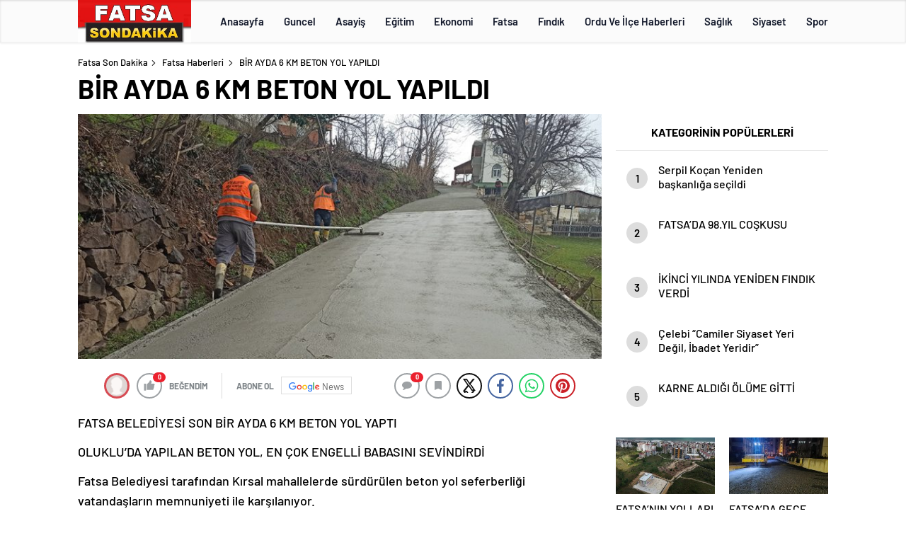

--- FILE ---
content_type: text/html; charset=UTF-8
request_url: https://fatsasondakika.com/bir-ayda-6-km-beton-yol-yapildi/
body_size: 25504
content:
<!doctype html>
<html lang="tr" itemscope="" itemtype="https://schema.org/Organization">

<head>

    <meta http-equiv="Content-Type" content="text/html; charset=utf-8"/>
    <meta name="viewport" content="width=device-width, initial-scale=1.0, maximum-scale=1.0, user-scalable=no"/>
    <title>BİR AYDA 6 KM BETON YOL YAPILDI &#8211; Fatsa Son Dakika</title>
<meta name='robots' content='max-image-preview:large' />
<link rel='dns-prefetch' href='//cdn.quilljs.com' />
<link rel="alternate" title="oEmbed (JSON)" type="application/json+oembed" href="https://fatsasondakika.com/wp-json/oembed/1.0/embed?url=https%3A%2F%2Ffatsasondakika.com%2Fbir-ayda-6-km-beton-yol-yapildi%2F" />
<link rel="alternate" title="oEmbed (XML)" type="text/xml+oembed" href="https://fatsasondakika.com/wp-json/oembed/1.0/embed?url=https%3A%2F%2Ffatsasondakika.com%2Fbir-ayda-6-km-beton-yol-yapildi%2F&#038;format=xml" />
<style id='wp-img-auto-sizes-contain-inline-css' type='text/css'>
img:is([sizes=auto i],[sizes^="auto," i]){contain-intrinsic-size:3000px 1500px}
/*# sourceURL=wp-img-auto-sizes-contain-inline-css */
</style>
<style id='classic-theme-styles-inline-css' type='text/css'>
/*! This file is auto-generated */
.wp-block-button__link{color:#fff;background-color:#32373c;border-radius:9999px;box-shadow:none;text-decoration:none;padding:calc(.667em + 2px) calc(1.333em + 2px);font-size:1.125em}.wp-block-file__button{background:#32373c;color:#fff;text-decoration:none}
/*# sourceURL=/wp-includes/css/classic-themes.min.css */
</style>
<script type="text/javascript" src="https://fatsasondakika.com/wp-includes/js/jquery/jquery.min.js?ver=3.7.1" id="jquery-core-js"></script>
<script type="text/javascript" src="https://fatsasondakika.com/wp-includes/js/jquery/jquery-migrate.min.js?ver=3.4.1" id="jquery-migrate-js"></script>
<script type="text/javascript" id="jquery-js-after">
/* <![CDATA[ */
var $ = jQuery.noConflict();
//# sourceURL=jquery-js-after
/* ]]> */
</script>
<link rel="https://api.w.org/" href="https://fatsasondakika.com/wp-json/" /><link rel="alternate" title="JSON" type="application/json" href="https://fatsasondakika.com/wp-json/wp/v2/posts/7768" /><link rel="EditURI" type="application/rsd+xml" title="RSD" href="https://fatsasondakika.com/xmlrpc.php?rsd" />
<meta name="generator" content="WordPress 6.9" />
<link rel='shortlink' href='https://fatsasondakika.com/?p=7768' />
    <meta property="og:title" content="BİR AYDA 6 KM BETON YOL YAPILDI" />
                <meta property="og:image" content="https://fatsasondakika.com/wp-content/uploads/2021/04/bir-ayda-6-km-beton-yol-yapildi.jpg" />
            <link rel="amphtml" href="https://fatsasondakika.com/bir-ayda-6-km-beton-yol-yapildi/amp">        <style>
.header4-bottom{display: none !important;}
</style>
     
            
<div style="visibility:hidden; display:none;">		
<a href="https://www.turkhacks.com/" title="warez forum">warez forum</a> 
<a href="https://www.betting-union.com/">deneme bonusu veren siteler</a> 		
</div>		

    <link rel="Shortcut Icon" href="http://fatsasondakika.com/wp-content/uploads/2019/03/FATSAsondakikalogo.jpg" type="image/x-icon">
    <link rel="stylesheet" href="https://fatsasondakika.com/wp-content/themes/haberadam/Css/styles.css?v=1.0"/>
    <link rel="stylesheet" href="https://fatsasondakika.com/wp-content/themes/haberadam/Css/owl.carousel.min.css">
            <link rel="stylesheet" href="https://fatsasondakika.com/wp-content/themes/haberadam/icon/style.css"/>

        <link rel="stylesheet" href="https://fatsasondakika.com/wp-content/themes/haberadam/Css/theme_style.css">
    

    <link rel="preload" href="https://fatsasondakika.com/wp-content/themes/haberadam/fonts/barlow-regular.woff2" as="font"
          crossorigin>
    <link rel="preload" href="https://fatsasondakika.com/wp-content/themes/haberadam/fonts/barlow-medium.woff2" as="font" crossorigin>
    <link rel="preload" href="https://fatsasondakika.com/wp-content/themes/haberadam/fonts/barlow-semibold.woff2" as="font"
          crossorigin>
    <link rel="preload" href="https://fatsasondakika.com/wp-content/themes/haberadam/fonts/barlow-bold.woff2" as="font" crossorigin>
    <link rel="preload" href="https://fatsasondakika.com/wp-content/themes/haberadam/fonts/barlow-regular2.woff2" as="font"
          crossorigin>
    <link rel="preload" href="https://fatsasondakika.com/wp-content/themes/haberadam/fonts/barlow-medium2.woff2" as="font"
          crossorigin>
    <link rel="preload" href="https://fatsasondakika.com/wp-content/themes/haberadam/fonts/barlow-semibold2.woff2" as="font"
          crossorigin>
    <link rel="preload" href="https://fatsasondakika.com/wp-content/themes/haberadam/fonts/barlow-bold2.woff2" as="font" crossorigin>
    <style>
        @font-face {
            font-family: 'Barlow';
            font-style: normal;
            font-weight: 400;
            src: url(https://fatsasondakika.com/wp-content/themes/haberadam/fonts/barlow-regular.woff2) format('woff2');
            unicode-range: U+0000-00FF, U+0131, U+0152-0153, U+02BB-02BC, U+02C6, U+02DA, U+02DC, U+2000-206F, U+2074, U+20AC, U+2122, U+2191, U+2193, U+2212, U+2215, U+FEFF, U+FFFD;
            font-display: swap;
        }

        @font-face {
            font-family: 'Barlow';
            font-style: normal;
            font-weight: 500;
            src: url(https://fatsasondakika.com/wp-content/themes/haberadam/fonts/barlow-medium.woff2) format('woff2');
            unicode-range: U+0000-00FF, U+0131, U+0152-0153, U+02BB-02BC, U+02C6, U+02DA, U+02DC, U+2000-206F, U+2074, U+20AC, U+2122, U+2191, U+2193, U+2212, U+2215, U+FEFF, U+FFFD;
            font-display: swap;
        }

        @font-face {
            font-family: 'Barlow';
            font-style: normal;
            font-weight: 600;
            src: url(https://fatsasondakika.com/wp-content/themes/haberadam/fonts/barlow-semibold.woff2) format('woff2');
            unicode-range: U+0000-00FF, U+0131, U+0152-0153, U+02BB-02BC, U+02C6, U+02DA, U+02DC, U+2000-206F, U+2074, U+20AC, U+2122, U+2191, U+2193, U+2212, U+2215, U+FEFF, U+FFFD;
            font-display: swap;
        }

        @font-face {
            font-family: 'Barlow';
            font-style: normal;
            font-weight: 700;
            src: url(https://fatsasondakika.com/wp-content/themes/haberadam/fonts/barlow-bold.woff2) format('woff2');
            unicode-range: U+0000-00FF, U+0131, U+0152-0153, U+02BB-02BC, U+02C6, U+02DA, U+02DC, U+2000-206F, U+2074, U+20AC, U+2122, U+2191, U+2193, U+2212, U+2215, U+FEFF, U+FFFD;
            font-display: swap;
        }

        @font-face {
            font-family: 'Barlow';
            font-style: normal;
            font-weight: 400;
            src: url(https://fatsasondakika.com/wp-content/themes/haberadam/fonts/barlow-regular2.woff2) format('woff2');
            unicode-range: U+0100-024F, U+0259, U+1E00-1EFF, U+2020, U+20A0-20AB, U+20AD-20CF, U+2113, U+2C60-2C7F, U+A720-A7FF;
            font-display: swap;
        }

        @font-face {
            font-family: 'Barlow';
            font-style: normal;
            font-weight: 500;
            src: url(https://fatsasondakika.com/wp-content/themes/haberadam/fonts/barlow-medium2.woff2) format('woff2');
            unicode-range: U+0100-024F, U+0259, U+1E00-1EFF, U+2020, U+20A0-20AB, U+20AD-20CF, U+2113, U+2C60-2C7F, U+A720-A7FF;
            font-display: swap;
        }

        @font-face {
            font-family: 'Barlow';
            font-style: normal;
            font-weight: 600;
            src: url(https://fatsasondakika.com/wp-content/themes/haberadam/fonts/barlow-semibold2.woff2) format('woff2');
            unicode-range: U+0100-024F, U+0259, U+1E00-1EFF, U+2020, U+20A0-20AB, U+20AD-20CF, U+2113, U+2C60-2C7F, U+A720-A7FF;
            font-display: swap;
        }

        @font-face {
            font-family: 'Barlow';
            font-style: normal;
            font-weight: 700;
            src: url(https://fatsasondakika.com/wp-content/themes/haberadam/fonts/barlow-bold2.woff2) format('woff2');
            unicode-range: U+0100-024F, U+0259, U+1E00-1EFF, U+2020, U+20A0-20AB, U+20AD-20CF, U+2113, U+2C60-2C7F, U+A720-A7FF;
            font-display: swap;
        }
    </style>

        <style>
    body{
        background-color: #e5e5e5;
    }
    .scdovizin button, .scdovizintab > div.active{
        background-color: #db2027;
    }
    .scdovizintab > div.active{
        border-color: #db2027;
    }
    .scdovizin-inputs.scifull span{
        border-color: #db202725;
    }
    #header-shape-gradient {
        --color-stop: #db2027;
        --color-bot: #db2027;
    }
    #zuck-modal-content .story-viewer .slides .item>.media{width: 700px;}
    #zuck-modal-content .strydesc{color: }
    .newsBox2 > i{background: #db2027;opacity: 0.7;}
    .ayarlarkaydet.ayarkheader:hover {background-color:#db2027;}
    .iletisim svg.titledot rect {fill:#db2027;}
    .videoNewsBox ul li a strong:hover{color: #db2027}
    .pageWrapper .pageMainWrap .contentWrap .pageNav ul li.active a:before, header{background: #db2027}
    .pageWrapper .pageMainWrap .contentWrap .wideArea .contactForm .submit{background: #db2027}
    .tag{background: #db2027}
    .newsBox:hover>strong{color:#db2027}
    .newsBox>strong:hover{color:#db2027}
    .authorBox ul li a strong,#owl-wleft-slider3 .owl-nav button:hover{color:#db2027}
    .options-icons.iconcom:hover .icon-border {
      background-color: #db2027;
      border-color: #db2027;
    }
    @media only screen and (max-width: 480px) {
        .header-bottom {
            background: #db2027;
        }
    }

    .desk-menu-top ul li:first-child, .desk-menu-bottom-left li a:before, .desk-menu-bottom-right ul li a,
    .desk-menu-bottom-right ul li a span
    {color: #00000090}
    .desk-menu-bottom-left li a i{ background-color: #00000090 }
    .desk-menu-bottom-left li a, .desk-menu-bottom-right ul li a, .desk-menu-bottom-right ul li a span { border-color: #00000090; }
    .desk-menu-bottom-right ul li a span svg path { fill: #00000090; }

    .left .more a{background-color: #db2027}

    #home > .bottom > .left .twoLineNews > div > div > div > div > div > div a strong:hover{color: #db2027}
    .videoNewsBox ul li a span i{background: #db2027}
    .pageWrapper .pageMainWrap .contentWrap .wideArea .contactForm .submit{background: #db2027}
    .pageWrapper .pageMainWrap .contentWrap .pageNav ul li.active a:before{background: #db2027}
    .pageWrapper .pageMainWrap .contentWrap .pageNav ul li > a:before{background: #db2027}
    .header2.withHeader3 .hd-top, .hmfix .header2.withHeader3 .hd-bot.on, .hmfix .header-bottom.on, .wleft-slider-left li.active a figure, .hd-bot,
    .hd-bot, .header2.withHeader3 .hd-top, .hmfix .header2.withHeader3 .hd-bot.on, .yol-in-bottom ul li a span
    { border-color: #db2027; }
    header .menu-item-has-children ul.sub-menu{ background-color: #222222 }
    .desk-menu{ background-color:#2a2929 }
    .bvgl-title{border-color: #db2027 }
    div#owl-wleft-slider3 .owl-dots button:hover:after, div#owl-wleft-slider3 .owl-dots button.active:after,
    .main-manset .owl-dots button.active, .main-manset .owl-nav .owl-prev:hover, .main-manset .owl-nav .owl-next:hover,
    .tab-up-in .owl-dots button.active, .header-bottom-left:before, .header-bottom-left #logo,
    .header-bottom-left nav ul li a:after, .hd-bot-left #logo, .hd-bot-left .mobile-logo, a.mobile-logo, .gazete-detay-left ul li a:before
    {
        background-color: #db2027;
    }

    .yr-in a p:hover,.hd-bot-right nav ul li a:hover{ color:#db2027 }

    #owl-wleft-slider2 .owl-dots button.active,div#owl-wleft-slider .owl-dots button.active, div#owl-wleft-slider3 .owl-dots button.active,
    .tab-up-in .owl-dots button.active, .main-manset #owl-main-manset .owl-dot.active{
        background-color: #db2027 !important;
    }
    .yol-in-bottom ul li a span{ border-color: #db2027 !important; }

    #home.container .newsBox>strong span:hover, #home.container .newsBox>strong:hover span, .flmc .news-four-2 .news-four-in span:hover,
    .kat-grid-right-five a:hover strong, #home.container .newsBox>strong:hover span, .fively-left a:hover h5, .news-four-in a.news-four-link:hover .news-four-in-title span,
    .yol-in-bottom ul li a:hover span, .footer-links-left ul li a:hover, .gazete-detay-left ul li a:hover span, .gazete-detay-left ul li a.active span,
    .gazete-dr-gun li a:hover, .gazeteler-top h1 b
    {
        color: #db2027 !important;
    }

    .hm-top .select-vakit{ background-color: #db2027 }

    .mobile-menu h3{ color: #db2027 }

        footer .logo-pattern{background-color: #db2027}
    
    
    @media screen and (max-width:568px) {
        #home > .bottom .left .sixNewsSymmetry > div {
            width: 100%;
            flex: 100%;
            max-width: 100%;
            padding-left: 5px;
            padding-right: 5px !important;
        }
    }

        .ows-in h3, #owl-wleft-slider2 .ows-in h3, #owl-wleft-slider3 .ows-in h3, .main-manset-title h3,.tab-up-title h3{text-transform: unset;}
        .ows-in h3::first-line{color:#e5d520}
            .container .newsBox>strong:hover span{ color: #db2027 }
    .mid-va span:first-child{background-color: transparent}
    .weat-d-tag a:hover{background-color: #db2027 !important;border-color: #db2027 !important;}
</style>

    <script>
        var ajaxurl = "https://fatsasondakika.com/wp-admin/admin-ajax.php";
    </script>
<style id='global-styles-inline-css' type='text/css'>
:root{--wp--preset--aspect-ratio--square: 1;--wp--preset--aspect-ratio--4-3: 4/3;--wp--preset--aspect-ratio--3-4: 3/4;--wp--preset--aspect-ratio--3-2: 3/2;--wp--preset--aspect-ratio--2-3: 2/3;--wp--preset--aspect-ratio--16-9: 16/9;--wp--preset--aspect-ratio--9-16: 9/16;--wp--preset--color--black: #000000;--wp--preset--color--cyan-bluish-gray: #abb8c3;--wp--preset--color--white: #ffffff;--wp--preset--color--pale-pink: #f78da7;--wp--preset--color--vivid-red: #cf2e2e;--wp--preset--color--luminous-vivid-orange: #ff6900;--wp--preset--color--luminous-vivid-amber: #fcb900;--wp--preset--color--light-green-cyan: #7bdcb5;--wp--preset--color--vivid-green-cyan: #00d084;--wp--preset--color--pale-cyan-blue: #8ed1fc;--wp--preset--color--vivid-cyan-blue: #0693e3;--wp--preset--color--vivid-purple: #9b51e0;--wp--preset--gradient--vivid-cyan-blue-to-vivid-purple: linear-gradient(135deg,rgb(6,147,227) 0%,rgb(155,81,224) 100%);--wp--preset--gradient--light-green-cyan-to-vivid-green-cyan: linear-gradient(135deg,rgb(122,220,180) 0%,rgb(0,208,130) 100%);--wp--preset--gradient--luminous-vivid-amber-to-luminous-vivid-orange: linear-gradient(135deg,rgb(252,185,0) 0%,rgb(255,105,0) 100%);--wp--preset--gradient--luminous-vivid-orange-to-vivid-red: linear-gradient(135deg,rgb(255,105,0) 0%,rgb(207,46,46) 100%);--wp--preset--gradient--very-light-gray-to-cyan-bluish-gray: linear-gradient(135deg,rgb(238,238,238) 0%,rgb(169,184,195) 100%);--wp--preset--gradient--cool-to-warm-spectrum: linear-gradient(135deg,rgb(74,234,220) 0%,rgb(151,120,209) 20%,rgb(207,42,186) 40%,rgb(238,44,130) 60%,rgb(251,105,98) 80%,rgb(254,248,76) 100%);--wp--preset--gradient--blush-light-purple: linear-gradient(135deg,rgb(255,206,236) 0%,rgb(152,150,240) 100%);--wp--preset--gradient--blush-bordeaux: linear-gradient(135deg,rgb(254,205,165) 0%,rgb(254,45,45) 50%,rgb(107,0,62) 100%);--wp--preset--gradient--luminous-dusk: linear-gradient(135deg,rgb(255,203,112) 0%,rgb(199,81,192) 50%,rgb(65,88,208) 100%);--wp--preset--gradient--pale-ocean: linear-gradient(135deg,rgb(255,245,203) 0%,rgb(182,227,212) 50%,rgb(51,167,181) 100%);--wp--preset--gradient--electric-grass: linear-gradient(135deg,rgb(202,248,128) 0%,rgb(113,206,126) 100%);--wp--preset--gradient--midnight: linear-gradient(135deg,rgb(2,3,129) 0%,rgb(40,116,252) 100%);--wp--preset--font-size--small: 13px;--wp--preset--font-size--medium: 20px;--wp--preset--font-size--large: 36px;--wp--preset--font-size--x-large: 42px;--wp--preset--spacing--20: 0.44rem;--wp--preset--spacing--30: 0.67rem;--wp--preset--spacing--40: 1rem;--wp--preset--spacing--50: 1.5rem;--wp--preset--spacing--60: 2.25rem;--wp--preset--spacing--70: 3.38rem;--wp--preset--spacing--80: 5.06rem;--wp--preset--shadow--natural: 6px 6px 9px rgba(0, 0, 0, 0.2);--wp--preset--shadow--deep: 12px 12px 50px rgba(0, 0, 0, 0.4);--wp--preset--shadow--sharp: 6px 6px 0px rgba(0, 0, 0, 0.2);--wp--preset--shadow--outlined: 6px 6px 0px -3px rgb(255, 255, 255), 6px 6px rgb(0, 0, 0);--wp--preset--shadow--crisp: 6px 6px 0px rgb(0, 0, 0);}:where(.is-layout-flex){gap: 0.5em;}:where(.is-layout-grid){gap: 0.5em;}body .is-layout-flex{display: flex;}.is-layout-flex{flex-wrap: wrap;align-items: center;}.is-layout-flex > :is(*, div){margin: 0;}body .is-layout-grid{display: grid;}.is-layout-grid > :is(*, div){margin: 0;}:where(.wp-block-columns.is-layout-flex){gap: 2em;}:where(.wp-block-columns.is-layout-grid){gap: 2em;}:where(.wp-block-post-template.is-layout-flex){gap: 1.25em;}:where(.wp-block-post-template.is-layout-grid){gap: 1.25em;}.has-black-color{color: var(--wp--preset--color--black) !important;}.has-cyan-bluish-gray-color{color: var(--wp--preset--color--cyan-bluish-gray) !important;}.has-white-color{color: var(--wp--preset--color--white) !important;}.has-pale-pink-color{color: var(--wp--preset--color--pale-pink) !important;}.has-vivid-red-color{color: var(--wp--preset--color--vivid-red) !important;}.has-luminous-vivid-orange-color{color: var(--wp--preset--color--luminous-vivid-orange) !important;}.has-luminous-vivid-amber-color{color: var(--wp--preset--color--luminous-vivid-amber) !important;}.has-light-green-cyan-color{color: var(--wp--preset--color--light-green-cyan) !important;}.has-vivid-green-cyan-color{color: var(--wp--preset--color--vivid-green-cyan) !important;}.has-pale-cyan-blue-color{color: var(--wp--preset--color--pale-cyan-blue) !important;}.has-vivid-cyan-blue-color{color: var(--wp--preset--color--vivid-cyan-blue) !important;}.has-vivid-purple-color{color: var(--wp--preset--color--vivid-purple) !important;}.has-black-background-color{background-color: var(--wp--preset--color--black) !important;}.has-cyan-bluish-gray-background-color{background-color: var(--wp--preset--color--cyan-bluish-gray) !important;}.has-white-background-color{background-color: var(--wp--preset--color--white) !important;}.has-pale-pink-background-color{background-color: var(--wp--preset--color--pale-pink) !important;}.has-vivid-red-background-color{background-color: var(--wp--preset--color--vivid-red) !important;}.has-luminous-vivid-orange-background-color{background-color: var(--wp--preset--color--luminous-vivid-orange) !important;}.has-luminous-vivid-amber-background-color{background-color: var(--wp--preset--color--luminous-vivid-amber) !important;}.has-light-green-cyan-background-color{background-color: var(--wp--preset--color--light-green-cyan) !important;}.has-vivid-green-cyan-background-color{background-color: var(--wp--preset--color--vivid-green-cyan) !important;}.has-pale-cyan-blue-background-color{background-color: var(--wp--preset--color--pale-cyan-blue) !important;}.has-vivid-cyan-blue-background-color{background-color: var(--wp--preset--color--vivid-cyan-blue) !important;}.has-vivid-purple-background-color{background-color: var(--wp--preset--color--vivid-purple) !important;}.has-black-border-color{border-color: var(--wp--preset--color--black) !important;}.has-cyan-bluish-gray-border-color{border-color: var(--wp--preset--color--cyan-bluish-gray) !important;}.has-white-border-color{border-color: var(--wp--preset--color--white) !important;}.has-pale-pink-border-color{border-color: var(--wp--preset--color--pale-pink) !important;}.has-vivid-red-border-color{border-color: var(--wp--preset--color--vivid-red) !important;}.has-luminous-vivid-orange-border-color{border-color: var(--wp--preset--color--luminous-vivid-orange) !important;}.has-luminous-vivid-amber-border-color{border-color: var(--wp--preset--color--luminous-vivid-amber) !important;}.has-light-green-cyan-border-color{border-color: var(--wp--preset--color--light-green-cyan) !important;}.has-vivid-green-cyan-border-color{border-color: var(--wp--preset--color--vivid-green-cyan) !important;}.has-pale-cyan-blue-border-color{border-color: var(--wp--preset--color--pale-cyan-blue) !important;}.has-vivid-cyan-blue-border-color{border-color: var(--wp--preset--color--vivid-cyan-blue) !important;}.has-vivid-purple-border-color{border-color: var(--wp--preset--color--vivid-purple) !important;}.has-vivid-cyan-blue-to-vivid-purple-gradient-background{background: var(--wp--preset--gradient--vivid-cyan-blue-to-vivid-purple) !important;}.has-light-green-cyan-to-vivid-green-cyan-gradient-background{background: var(--wp--preset--gradient--light-green-cyan-to-vivid-green-cyan) !important;}.has-luminous-vivid-amber-to-luminous-vivid-orange-gradient-background{background: var(--wp--preset--gradient--luminous-vivid-amber-to-luminous-vivid-orange) !important;}.has-luminous-vivid-orange-to-vivid-red-gradient-background{background: var(--wp--preset--gradient--luminous-vivid-orange-to-vivid-red) !important;}.has-very-light-gray-to-cyan-bluish-gray-gradient-background{background: var(--wp--preset--gradient--very-light-gray-to-cyan-bluish-gray) !important;}.has-cool-to-warm-spectrum-gradient-background{background: var(--wp--preset--gradient--cool-to-warm-spectrum) !important;}.has-blush-light-purple-gradient-background{background: var(--wp--preset--gradient--blush-light-purple) !important;}.has-blush-bordeaux-gradient-background{background: var(--wp--preset--gradient--blush-bordeaux) !important;}.has-luminous-dusk-gradient-background{background: var(--wp--preset--gradient--luminous-dusk) !important;}.has-pale-ocean-gradient-background{background: var(--wp--preset--gradient--pale-ocean) !important;}.has-electric-grass-gradient-background{background: var(--wp--preset--gradient--electric-grass) !important;}.has-midnight-gradient-background{background: var(--wp--preset--gradient--midnight) !important;}.has-small-font-size{font-size: var(--wp--preset--font-size--small) !important;}.has-medium-font-size{font-size: var(--wp--preset--font-size--medium) !important;}.has-large-font-size{font-size: var(--wp--preset--font-size--large) !important;}.has-x-large-font-size{font-size: var(--wp--preset--font-size--x-large) !important;}
/*# sourceURL=global-styles-inline-css */
</style>
</head>

<body class=" hmfix  bgWhite mm-wrapper">
<header class="header4">
        <div class="header4-center">
        <div class="container">
            <div class="h4c-in">
                <div class="logo-pattern">
</div>

<a href="https://fatsasondakika.com/" id="logo" class="desktop-logo"><img src="http://fatsasondakika.com/wp-content/uploads/2019/03/FATSAsondakikalogo.jpg" class="logo-lzy" alt="Fatsa Son Dakika" /></a>
<a href="https://fatsasondakika.com/" class="mobile-logo"><img src="http://fatsasondakika.com/wp-content/uploads/2019/03/FATSAsondakikalogo.jpg" class="logo-lzy"  alt="Fatsa Son Dakika" /></a>                <nav>
                    <ul id="menu-ust-menu" class="menu"><li id="menu-item-8878" class="menu-item menu-item-type-custom menu-item-object-custom menu-item-home menu-item-8878"><a href="https://fatsasondakika.com/">Anasayfa</a></li>
<li id="menu-item-8854" class="menu-item menu-item-type-taxonomy menu-item-object-category menu-item-8854"><a href="https://fatsasondakika.com/category/guncel-haberler/">Guncel</a></li>
<li id="menu-item-8846" class="menu-item menu-item-type-taxonomy menu-item-object-category menu-item-8846"><a href="https://fatsasondakika.com/category/asayis/">Asayiş</a></li>
<li id="menu-item-8847" class="menu-item menu-item-type-taxonomy menu-item-object-category menu-item-8847"><a href="https://fatsasondakika.com/category/egitim/">Eğitim</a></li>
<li id="menu-item-8848" class="menu-item menu-item-type-taxonomy menu-item-object-category menu-item-8848"><a href="https://fatsasondakika.com/category/ekonomi/">Ekonomi</a></li>
<li id="menu-item-8849" class="menu-item menu-item-type-taxonomy menu-item-object-category menu-item-has-children menu-item-8849"><a href="https://fatsasondakika.com/category/fatsa/">Fatsa</a>
<ul class="sub-menu">
	<li id="menu-item-8850" class="menu-item menu-item-type-taxonomy menu-item-object-category current-post-ancestor current-menu-parent current-post-parent menu-item-8850"><a href="https://fatsasondakika.com/category/fatsa-haberleri/">Fatsa Haberleri</a></li>
	<li id="menu-item-8851" class="menu-item menu-item-type-taxonomy menu-item-object-category menu-item-8851"><a href="https://fatsasondakika.com/category/fatsa-rehberi/">Fatsa Rehberi</a></li>
	<li id="menu-item-8852" class="menu-item menu-item-type-taxonomy menu-item-object-category menu-item-8852"><a href="https://fatsasondakika.com/category/fatsali-unluler/">Fatsalı Ünlüler</a></li>
</ul>
</li>
<li id="menu-item-8853" class="menu-item menu-item-type-taxonomy menu-item-object-category menu-item-has-children menu-item-8853"><a href="https://fatsasondakika.com/category/findik/">Fındık</a>
<ul class="sub-menu">
	<li id="menu-item-8877" class="menu-item menu-item-type-taxonomy menu-item-object-category menu-item-8877"><a href="https://fatsasondakika.com/category/findik-ve-fiyatlari/">Fındık Ve Fiyatları</a></li>
</ul>
</li>
<li id="menu-item-8855" class="menu-item menu-item-type-taxonomy menu-item-object-category menu-item-has-children menu-item-8855"><a href="https://fatsasondakika.com/category/ordu-ve-ilce-haberleri/">Ordu Ve İlçe Haberleri</a>
<ul class="sub-menu">
	<li id="menu-item-8856" class="menu-item menu-item-type-taxonomy menu-item-object-category menu-item-8856"><a href="https://fatsasondakika.com/category/ordu-ve-ilce-haberleri/akkus/">Akkuş</a></li>
	<li id="menu-item-8857" class="menu-item menu-item-type-taxonomy menu-item-object-category menu-item-8857"><a href="https://fatsasondakika.com/category/ordu-ve-ilce-haberleri/altinordu/">Altınordu</a></li>
	<li id="menu-item-8858" class="menu-item menu-item-type-taxonomy menu-item-object-category menu-item-8858"><a href="https://fatsasondakika.com/category/ordu-ve-ilce-haberleri/aybasti/">Aybastı</a></li>
	<li id="menu-item-8859" class="menu-item menu-item-type-taxonomy menu-item-object-category menu-item-8859"><a href="https://fatsasondakika.com/category/ordu-ve-ilce-haberleri/camas/">Çamaş</a></li>
	<li id="menu-item-8860" class="menu-item menu-item-type-taxonomy menu-item-object-category menu-item-8860"><a href="https://fatsasondakika.com/category/ordu-ve-ilce-haberleri/catalpinar/">Çatalpınar</a></li>
	<li id="menu-item-8861" class="menu-item menu-item-type-taxonomy menu-item-object-category menu-item-8861"><a href="https://fatsasondakika.com/category/ordu-ve-ilce-haberleri/caybasi/">Çaybaşı</a></li>
	<li id="menu-item-8862" class="menu-item menu-item-type-taxonomy menu-item-object-category menu-item-8862"><a href="https://fatsasondakika.com/category/ordu-ve-ilce-haberleri/golkoy/">Gölköy</a></li>
	<li id="menu-item-8863" class="menu-item menu-item-type-taxonomy menu-item-object-category menu-item-8863"><a href="https://fatsasondakika.com/category/ordu-ve-ilce-haberleri/gulyali/">Gülyalı</a></li>
	<li id="menu-item-8864" class="menu-item menu-item-type-taxonomy menu-item-object-category menu-item-8864"><a href="https://fatsasondakika.com/category/ordu-ve-ilce-haberleri/gurgentepe/">Gürgentepe</a></li>
	<li id="menu-item-8865" class="menu-item menu-item-type-taxonomy menu-item-object-category menu-item-8865"><a href="https://fatsasondakika.com/category/ordu-ve-ilce-haberleri/ikizce/">İkizce</a></li>
	<li id="menu-item-8866" class="menu-item menu-item-type-taxonomy menu-item-object-category menu-item-8866"><a href="https://fatsasondakika.com/category/ordu-ve-ilce-haberleri/kabaduz/">Kabadüz</a></li>
	<li id="menu-item-8867" class="menu-item menu-item-type-taxonomy menu-item-object-category menu-item-8867"><a href="https://fatsasondakika.com/category/ordu-ve-ilce-haberleri/kabatas/">Kabataş</a></li>
	<li id="menu-item-8868" class="menu-item menu-item-type-taxonomy menu-item-object-category menu-item-8868"><a href="https://fatsasondakika.com/category/ordu-ve-ilce-haberleri/korgan/">Korgan</a></li>
	<li id="menu-item-8869" class="menu-item menu-item-type-taxonomy menu-item-object-category menu-item-8869"><a href="https://fatsasondakika.com/category/ordu-ve-ilce-haberleri/kumru/">Kumru</a></li>
	<li id="menu-item-8870" class="menu-item menu-item-type-taxonomy menu-item-object-category menu-item-8870"><a href="https://fatsasondakika.com/category/ordu-ve-ilce-haberleri/mesudiye/">Mesudiye</a></li>
	<li id="menu-item-8871" class="menu-item menu-item-type-taxonomy menu-item-object-category menu-item-8871"><a href="https://fatsasondakika.com/category/ordu-ve-ilce-haberleri/persembe/">Perşembe</a></li>
	<li id="menu-item-8872" class="menu-item menu-item-type-taxonomy menu-item-object-category menu-item-8872"><a href="https://fatsasondakika.com/category/ordu-ve-ilce-haberleri/ulubey/">Ulubey</a></li>
	<li id="menu-item-8873" class="menu-item menu-item-type-taxonomy menu-item-object-category menu-item-8873"><a href="https://fatsasondakika.com/category/ordu-ve-ilce-haberleri/unye/">Ünye</a></li>
</ul>
</li>
<li id="menu-item-8874" class="menu-item menu-item-type-taxonomy menu-item-object-category menu-item-8874"><a href="https://fatsasondakika.com/category/saglik/">Sağlık</a></li>
<li id="menu-item-8875" class="menu-item menu-item-type-taxonomy menu-item-object-category menu-item-8875"><a href="https://fatsasondakika.com/category/siyaset/">Siyaset</a></li>
<li id="menu-item-8876" class="menu-item menu-item-type-taxonomy menu-item-object-category menu-item-8876"><a href="https://fatsasondakika.com/category/spor-haberleri/">Spor</a></li>
</ul>                </nav>
            </div>
        </div>
    </div>
    <div class="header4-bottom">
        <div class="container">
            <div class="h4b-in">
                <div class="h4b-left">
                    <div class="hour24">
                        <svg xmlns="http://www.w3.org/2000/svg" id="Capa_1"  height="42" viewBox="0 0 532 502" width="42">
                            <path d="m372.754 341v-147h-30v60.645h-28.677v-60.645h-30v90.645h58.677v56.355z"fill="#fff" /><path d="m261.744 284.645v-89.47h-88v30h58v29.47h-58.678v89.468h88.199v-30h-58.199v-29.468z"fill="#fff" />
                            <g><path d="m100.123 256c0-91.327 74.3-165.627 165.626-165.627 32.112 0 63.661 9.485 90.445 26.969l-32.457 32.457 167.792 38.007-38.007-167.794-32.456 32.458c-44.373-33.928-98.999-52.47-155.317-52.47-68.38 0-132.667 26.629-181.019 74.98-48.352 48.353-74.981 112.64-74.981 181.02s26.629 132.667 74.981 181.02c48.352 48.351 112.639 74.98 181.019 74.98h15v-90.373h-15c-91.326 0-165.626-74.3-165.626-165.627z"/><path d="m303.03 458.511 5.469 29.498c9.412-1.745 18.811-4.088 27.936-6.965l-9.02-28.612c-7.964 2.51-16.169 4.556-24.385 6.079z"/><path d="m472.126 240.332 29.934-1.99c-.636-9.567-1.86-19.172-3.638-28.549l-29.475 5.588c1.553 8.192 2.622 16.587 3.179 24.951z"/><path d="m429.04 381.584 23.691 18.402c5.87-7.557 11.338-15.55 16.25-23.757l-25.74-15.408c-4.294 7.173-9.071 14.158-14.201 20.763z"/><path d="m472.294 265.506c-.443 8.363-1.399 16.771-2.841 24.988l29.549 5.184c1.649-9.402 2.742-19.02 3.249-28.584z"/><path d="m454.824 338.5 27.42 12.172c3.887-8.755 7.271-17.837 10.061-26.993l-28.697-8.742c-2.435 7.992-5.39 15.919-8.784 23.563z"/><path d="m393.692 417.261 18.619 23.523c7.494-5.932 14.707-12.385 21.439-19.179l-21.31-21.115c-5.886 5.942-12.194 11.584-18.748 16.771z"/><path d="m350.882 443.429 12.43 27.305c8.691-3.957 17.24-8.496 25.41-13.49l-15.648-25.596c-7.136 4.363-14.603 8.327-22.192 11.781z"/></g></svg>

                    </div>
                    <div class="h4b-carousel">
    <div id="owl-h4b" class="owl-carousel">
                <div>
            <span>00:52</span> <i>/</i>
            <a href="https://fatsasondakika.com/fatsanin-yollari-modernlesiyor/">FATSA’NIN YOLLARI MODERNLEŞİYOR</a>
        </div>
                <div>
            <span>00:52</span> <i>/</i>
            <a href="https://fatsasondakika.com/mahmut-ozerin-ankara-mesaisi-kabaduze-yatirima-donustu/">Mahmut Özer’in Ankara Mesaisi Kabadüz’e Yatırıma Dönüştü</a>
        </div>
                <div>
            <span>23:43</span> <i>/</i>
            <a href="https://fatsasondakika.com/mahmut-ozerden-saglik-bakanina-ziyaret/">Mahmut Özer’den Sağlık Bakanı’na Ziyaret</a>
        </div>
                <div>
            <span>14:32</span> <i>/</i>
            <a href="https://fatsasondakika.com/orduya-dev-yatirim-4-ilceye-16-milyon-tl-hibe-destegi/">Ordu’ya Dev Yatırım! 4 İlçeye 16 Milyon TL Hibe Desteği</a>
        </div>
                <div>
            <span>23:37</span> <i>/</i>
            <a href="https://fatsasondakika.com/ulubeyden-ozere-tesekkur/">ULUBEY’DEN ÖZER’E TEŞEKKÜR</a>
        </div>
                <div>
            <span>19:48</span> <i>/</i>
            <a href="https://fatsasondakika.com/ak-partili-sirakayadan-imamoglu-sorusturmasina-yonelik-aciklamalara-sert-tepki/">AK Partili Sırakaya’dan İmamoğlu Soruşturmasına Yönelik Açıklamalara Sert Tepki!</a>
        </div>
                <div>
            <span>17:43</span> <i>/</i>
            <a href="https://fatsasondakika.com/ulubey-sarpdere-damarli-yolunda-asfaltlama-calismalari-devam-ediyor/">Ulubey-Sarpdere-Damarlı Yolu’nda asfaltlama çalışmaları devam ediyor</a>
        </div>
                <div>
            <span>02:17</span> <i>/</i>
            <a href="https://fatsasondakika.com/2024-yili-nufus-verileri-aciklandi/">2024 Yılı Nüfus Verileri Açıklandı</a>
        </div>
                <div>
            <span>02:00</span> <i>/</i>
            <a href="https://fatsasondakika.com/fatsada-kapali-yuzme-havuzu-hizmete-girdi/">FATSA&#8217;DA KAPALI YÜZME HAVUZU HİZMETE GİRDİ</a>
        </div>
            </div>
</div>                </div>
                <div class="h4b-right">
                    <a href="https://fatsasondakika.com">Son dakika <u>haberleri</u></a>
                    <div class="hd-top-right">
                        <div class="header-bottom-right-options">
                            
<ul>

    <li class="hdr-s "><a href="javascript:;">
      <svg id="asd" class="des-g" data-name="Layer 1" xmlns="https://www.w3.org/2000/svg" width="17" height="19" viewBox="0 0 23.08 23.2"><path d="M15.39,15.39l7,7.11ZM1,9.09a8.09,8.09,0,1,1,8.09,8.08A8.09,8.09,0,0,1,1,9.09Z" transform="translate(0 0)" style="fill:none;stroke:#222;stroke-linecap:round;stroke-width:2px"></path></svg>
            <!--<img src="https://fatsasondakika.com/wp-content/themes/haberadam/img/icons/searchw.png" alt="s" class="mb-g">-->

            <svg id="asd" class="mobileg-g" data-name="Layer 1" xmlns="https://www.w3.org/2000/svg" width="17" height="19" viewBox="0 0 23.08 23.2"><path d="M15.39,15.39l7,7.11ZM1,9.09a8.09,8.09,0,1,1,8.09,8.08A8.09,8.09,0,0,1,1,9.09Z" transform="translate(0 0)" style="fill:none;stroke:#fff;stroke-linecap:round;stroke-width:2px"></path></svg>
        </a>
        <div class="header-search-form" style="visibility: hidden;opacity: 0;transform: translateY(10px);">
            <div class="container">
                <div class="hsf-in">
                    <form class="" action="https://fatsasondakika.com/" method="get">
                        <input type="text" name="s" placeholder="Ne aramak istersiniz?">
                          <div class="s-close">
                            <svg width="12" height="12" version="1.1" id="Capa_1" xmlns="https://www.w3.org/2000/svg" xmlns:xlink="https://www.w3.org/1999/xlink" x="0px" y="0px"
                               viewBox="0 0 47.971 47.971" style="enable-background:new 0 0 47.971 47.971;" xml:space="preserve">
                            <g>
                              <path d="M28.228,23.986L47.092,5.122c1.172-1.171,1.172-3.071,0-4.242c-1.172-1.172-3.07-1.172-4.242,0L23.986,19.744L5.121,0.88
                                c-1.172-1.172-3.07-1.172-4.242,0c-1.172,1.171-1.172,3.071,0,4.242l18.865,18.864L0.879,42.85c-1.172,1.171-1.172,3.071,0,4.242
                                C1.465,47.677,2.233,47.97,3,47.97s1.535-0.293,2.121-0.879l18.865-18.864L42.85,47.091c0.586,0.586,1.354,0.879,2.121,0.879
                                s1.535-0.293,2.121-0.879c1.172-1.171,1.172-3.071,0-4.242L28.228,23.986z" fill="#222"/>
                            </g>
                            <g>
                            </g>
                            <g>
                            </g>
                            <g>
                            </g>
                            <g>
                            </g>
                            <g>
                            </g>
                            <g>
                            </g>
                            <g>
                            </g>
                            <g>
                            </g>
                            <g>
                            </g>
                            <g>
                            </g>
                            <g>
                            </g>
                            <g>
                            </g>
                            <g>
                            </g>
                            <g>
                            </g>
                            <g>
                            </g>
                            </svg>

                          </div>
                    </form>
                </div>
            </div>
        </div>
    </li>
    <li >
                        <a href="https://fatsasondakika.com/giris">
                    <svg xmlns="https://www.w3.org/2000/svg" class="des-g" width="17" height="18" viewBox="0 0 18 20"><path d="M1683,42V40a4,4,0,0,0-4-4h-6a4,4,0,0,0-4,4v2h-2V40a6,6,0,0,1,6-6h6a6,6,0,0,1,6,6v2Zm-12-15a5,5,0,1,1,5,5A5,5,0,0,1,1671,27Zm2,0a3,3,0,1,0,3-3A3,3,0,0,0,1673,27Z" transform="translate(-1667 -22)" fill="#222"/></svg>
                                        <svg xmlns="https://www.w3.org/2000/svg" class="mobileg-g" width="17" height="18" viewBox="0 0 18 20"><path d="M1683,42V40a4,4,0,0,0-4-4h-6a4,4,0,0,0-4,4v2h-2V40a6,6,0,0,1,6-6h6a6,6,0,0,1,6,6v2Zm-12-15a5,5,0,1,1,5,5A5,5,0,0,1,1671,27Zm2,0a3,3,0,1,0,3-3A3,3,0,0,0,1673,27Z" transform="translate(-1667 -22)" fill="#fff"/></svg>
            </a></li>
    <li >
        <div class="hamburger m-toggle">
            <div class="hamburger-in">
                <span></span>
                <span></span>
                <span></span>
            </div>
        </div>
    </li>
</ul>
                        </div>
                    </div>
                </div>
            </div>
        </div>
    </div>
    <div class="mobileSearch">
      <div class="mobileSearch-close">
        <div class="mss-close">
                            <svg width="12" height="12" version="1.1" id="Capa_1" xmlns="https://www.w3.org/2000/svg" xmlns:xlink="https://www.w3.org/1999/xlink" x="0px" y="0px" viewBox="0 0 47.971 47.971" style="enable-background:new 0 0 47.971 47.971;" xml:space="preserve">
                            <g>
                              <path d="M28.228,23.986L47.092,5.122c1.172-1.171,1.172-3.071,0-4.242c-1.172-1.172-3.07-1.172-4.242,0L23.986,19.744L5.121,0.88
                                c-1.172-1.172-3.07-1.172-4.242,0c-1.172,1.171-1.172,3.071,0,4.242l18.865,18.864L0.879,42.85c-1.172,1.171-1.172,3.071,0,4.242
                                C1.465,47.677,2.233,47.97,3,47.97s1.535-0.293,2.121-0.879l18.865-18.864L42.85,47.091c0.586,0.586,1.354,0.879,2.121,0.879
                                s1.535-0.293,2.121-0.879c1.172-1.171,1.172-3.071,0-4.242L28.228,23.986z" fill="#222"></path>
                              </g><g></g><g></g><g></g><g></g><g></g><g></g><g></g><g></g><g></g><g></g><g></g><g></g><g></g><g></g><g></g>
                            </svg>

                          </div>
      </div>
      <div class="mobileSearch-top">
        <form method="get" action="https://fatsasondakika.com/">
        <div class="mobileSearch-flex">
            <button type="submit">
                <svg id="asdf" data-name="Layer 1" xmlns="https://www.w3.org/2000/svg" width="17" height="19" viewBox="0 0 23.08 23.2"><path d="M15.39,15.39l7,7.11ZM1,9.09a8.09,8.09,0,1,1,8.09,8.08A8.09,8.09,0,0,1,1,9.09Z" transform="translate(0 0)" style="fill:none;stroke:#fff;stroke-linecap:round;stroke-width:2px"></path></svg>
            </button>
            <input type="text" name="s" placeholder="Hızlı Ara" required="">
        </div>
    </form>
      </div>
      <div class="mobileSearch-bottom">
        <ul>
                            <li>
                    <a href="https://fatsasondakika.com/etiketler/zorunlu-arac-trafik-sigortasi-ve-2024-fiyatlarinin-onemi/"><svg version="1.1" id="Capa_1" width="12px" height="12px" xmlns="https://www.w3.org/2000/svg" xmlns:xlink="http://www.w3.org/1999/xlink" x="0px" y="0px"
                                                  viewBox="0 0 512 512" style="enable-background:new 0 0 512 512;" xml:space="preserve">
              <g><g>
                      <path d="M506.134,241.843c-0.006-0.006-0.011-0.013-0.018-0.019l-104.504-104c-7.829-7.791-20.492-7.762-28.285,0.068
                    c-7.792,7.829-7.762,20.492,0.067,28.284L443.558,236H20c-11.046,0-20,8.954-20,20c0,11.046,8.954,20,20,20h423.557
                    l-70.162,69.824c-7.829,7.792-7.859,20.455-0.067,28.284c7.793,7.831,20.457,7.858,28.285,0.068l104.504-104
                    c0.006-0.006,0.011-0.013,0.018-0.019C513.968,262.339,513.943,249.635,506.134,241.843z"/>
                  </g></g><g></g><g></g><g></g><g></g><g></g><g></g><g></g><g></g><g></g><g></g><g></g><g></g><g></g><g></g><g></g></svg>
                        Zorunlu Araç Trafik Sigortası ve 2024 Fiyatlarının Önemi</a>
                </li>
                            <li>
                    <a href="https://fatsasondakika.com/etiketler/ziver/"><svg version="1.1" id="Capa_1" width="12px" height="12px" xmlns="https://www.w3.org/2000/svg" xmlns:xlink="http://www.w3.org/1999/xlink" x="0px" y="0px"
                                                  viewBox="0 0 512 512" style="enable-background:new 0 0 512 512;" xml:space="preserve">
              <g><g>
                      <path d="M506.134,241.843c-0.006-0.006-0.011-0.013-0.018-0.019l-104.504-104c-7.829-7.791-20.492-7.762-28.285,0.068
                    c-7.792,7.829-7.762,20.492,0.067,28.284L443.558,236H20c-11.046,0-20,8.954-20,20c0,11.046,8.954,20,20,20h423.557
                    l-70.162,69.824c-7.829,7.792-7.859,20.455-0.067,28.284c7.793,7.831,20.457,7.858,28.285,0.068l104.504-104
                    c0.006-0.006,0.011-0.013,0.018-0.019C513.968,262.339,513.943,249.635,506.134,241.843z"/>
                  </g></g><g></g><g></g><g></g><g></g><g></g><g></g><g></g><g></g><g></g><g></g><g></g><g></g><g></g><g></g><g></g></svg>
                        Ziver</a>
                </li>
                            <li>
                    <a href="https://fatsasondakika.com/etiketler/ziraat/"><svg version="1.1" id="Capa_1" width="12px" height="12px" xmlns="https://www.w3.org/2000/svg" xmlns:xlink="http://www.w3.org/1999/xlink" x="0px" y="0px"
                                                  viewBox="0 0 512 512" style="enable-background:new 0 0 512 512;" xml:space="preserve">
              <g><g>
                      <path d="M506.134,241.843c-0.006-0.006-0.011-0.013-0.018-0.019l-104.504-104c-7.829-7.791-20.492-7.762-28.285,0.068
                    c-7.792,7.829-7.762,20.492,0.067,28.284L443.558,236H20c-11.046,0-20,8.954-20,20c0,11.046,8.954,20,20,20h423.557
                    l-70.162,69.824c-7.829,7.792-7.859,20.455-0.067,28.284c7.793,7.831,20.457,7.858,28.285,0.068l104.504-104
                    c0.006-0.006,0.011-0.013,0.018-0.019C513.968,262.339,513.943,249.635,506.134,241.843z"/>
                  </g></g><g></g><g></g><g></g><g></g><g></g><g></g><g></g><g></g><g></g><g></g><g></g><g></g><g></g><g></g><g></g></svg>
                        Ziraat</a>
                </li>
                            <li>
                    <a href="https://fatsasondakika.com/etiketler/zenpoliklinik-sac-ekimi/"><svg version="1.1" id="Capa_1" width="12px" height="12px" xmlns="https://www.w3.org/2000/svg" xmlns:xlink="http://www.w3.org/1999/xlink" x="0px" y="0px"
                                                  viewBox="0 0 512 512" style="enable-background:new 0 0 512 512;" xml:space="preserve">
              <g><g>
                      <path d="M506.134,241.843c-0.006-0.006-0.011-0.013-0.018-0.019l-104.504-104c-7.829-7.791-20.492-7.762-28.285,0.068
                    c-7.792,7.829-7.762,20.492,0.067,28.284L443.558,236H20c-11.046,0-20,8.954-20,20c0,11.046,8.954,20,20,20h423.557
                    l-70.162,69.824c-7.829,7.792-7.859,20.455-0.067,28.284c7.793,7.831,20.457,7.858,28.285,0.068l104.504-104
                    c0.006-0.006,0.011-0.013,0.018-0.019C513.968,262.339,513.943,249.635,506.134,241.843z"/>
                  </g></g><g></g><g></g><g></g><g></g><g></g><g></g><g></g><g></g><g></g><g></g><g></g><g></g><g></g><g></g><g></g></svg>
                        ZenPoliklinik Saç Ekimi</a>
                </li>
                            <li>
                    <a href="https://fatsasondakika.com/etiketler/zeki-maytalman/"><svg version="1.1" id="Capa_1" width="12px" height="12px" xmlns="https://www.w3.org/2000/svg" xmlns:xlink="http://www.w3.org/1999/xlink" x="0px" y="0px"
                                                  viewBox="0 0 512 512" style="enable-background:new 0 0 512 512;" xml:space="preserve">
              <g><g>
                      <path d="M506.134,241.843c-0.006-0.006-0.011-0.013-0.018-0.019l-104.504-104c-7.829-7.791-20.492-7.762-28.285,0.068
                    c-7.792,7.829-7.762,20.492,0.067,28.284L443.558,236H20c-11.046,0-20,8.954-20,20c0,11.046,8.954,20,20,20h423.557
                    l-70.162,69.824c-7.829,7.792-7.859,20.455-0.067,28.284c7.793,7.831,20.457,7.858,28.285,0.068l104.504-104
                    c0.006-0.006,0.011-0.013,0.018-0.019C513.968,262.339,513.943,249.635,506.134,241.843z"/>
                  </g></g><g></g><g></g><g></g><g></g><g></g><g></g><g></g><g></g><g></g><g></g><g></g><g></g><g></g><g></g><g></g></svg>
                        Zeki MAYTALMAN</a>
                </li>
                            <li>
                    <a href="https://fatsasondakika.com/etiketler/zamanda/"><svg version="1.1" id="Capa_1" width="12px" height="12px" xmlns="https://www.w3.org/2000/svg" xmlns:xlink="http://www.w3.org/1999/xlink" x="0px" y="0px"
                                                  viewBox="0 0 512 512" style="enable-background:new 0 0 512 512;" xml:space="preserve">
              <g><g>
                      <path d="M506.134,241.843c-0.006-0.006-0.011-0.013-0.018-0.019l-104.504-104c-7.829-7.791-20.492-7.762-28.285,0.068
                    c-7.792,7.829-7.762,20.492,0.067,28.284L443.558,236H20c-11.046,0-20,8.954-20,20c0,11.046,8.954,20,20,20h423.557
                    l-70.162,69.824c-7.829,7.792-7.859,20.455-0.067,28.284c7.793,7.831,20.457,7.858,28.285,0.068l104.504-104
                    c0.006-0.006,0.011-0.013,0.018-0.019C513.968,262.339,513.943,249.635,506.134,241.843z"/>
                  </g></g><g></g><g></g><g></g><g></g><g></g><g></g><g></g><g></g><g></g><g></g><g></g><g></g><g></g><g></g><g></g></svg>
                        zamanda</a>
                </li>
                            <li>
                    <a href="https://fatsasondakika.com/etiketler/zamana/"><svg version="1.1" id="Capa_1" width="12px" height="12px" xmlns="https://www.w3.org/2000/svg" xmlns:xlink="http://www.w3.org/1999/xlink" x="0px" y="0px"
                                                  viewBox="0 0 512 512" style="enable-background:new 0 0 512 512;" xml:space="preserve">
              <g><g>
                      <path d="M506.134,241.843c-0.006-0.006-0.011-0.013-0.018-0.019l-104.504-104c-7.829-7.791-20.492-7.762-28.285,0.068
                    c-7.792,7.829-7.762,20.492,0.067,28.284L443.558,236H20c-11.046,0-20,8.954-20,20c0,11.046,8.954,20,20,20h423.557
                    l-70.162,69.824c-7.829,7.792-7.859,20.455-0.067,28.284c7.793,7.831,20.457,7.858,28.285,0.068l104.504-104
                    c0.006-0.006,0.011-0.013,0.018-0.019C513.968,262.339,513.943,249.635,506.134,241.843z"/>
                  </g></g><g></g><g></g><g></g><g></g><g></g><g></g><g></g><g></g><g></g><g></g><g></g><g></g><g></g><g></g><g></g></svg>
                        zamana</a>
                </li>
                            <li>
                    <a href="https://fatsasondakika.com/etiketler/zalim-eller/"><svg version="1.1" id="Capa_1" width="12px" height="12px" xmlns="https://www.w3.org/2000/svg" xmlns:xlink="http://www.w3.org/1999/xlink" x="0px" y="0px"
                                                  viewBox="0 0 512 512" style="enable-background:new 0 0 512 512;" xml:space="preserve">
              <g><g>
                      <path d="M506.134,241.843c-0.006-0.006-0.011-0.013-0.018-0.019l-104.504-104c-7.829-7.791-20.492-7.762-28.285,0.068
                    c-7.792,7.829-7.762,20.492,0.067,28.284L443.558,236H20c-11.046,0-20,8.954-20,20c0,11.046,8.954,20,20,20h423.557
                    l-70.162,69.824c-7.829,7.792-7.859,20.455-0.067,28.284c7.793,7.831,20.457,7.858,28.285,0.068l104.504-104
                    c0.006-0.006,0.011-0.013,0.018-0.019C513.968,262.339,513.943,249.635,506.134,241.843z"/>
                  </g></g><g></g><g></g><g></g><g></g><g></g><g></g><g></g><g></g><g></g><g></g><g></g><g></g><g></g><g></g><g></g></svg>
                        Zalim Eller</a>
                </li>
                            <li>
                    <a href="https://fatsasondakika.com/etiketler/zabi/"><svg version="1.1" id="Capa_1" width="12px" height="12px" xmlns="https://www.w3.org/2000/svg" xmlns:xlink="http://www.w3.org/1999/xlink" x="0px" y="0px"
                                                  viewBox="0 0 512 512" style="enable-background:new 0 0 512 512;" xml:space="preserve">
              <g><g>
                      <path d="M506.134,241.843c-0.006-0.006-0.011-0.013-0.018-0.019l-104.504-104c-7.829-7.791-20.492-7.762-28.285,0.068
                    c-7.792,7.829-7.762,20.492,0.067,28.284L443.558,236H20c-11.046,0-20,8.954-20,20c0,11.046,8.954,20,20,20h423.557
                    l-70.162,69.824c-7.829,7.792-7.859,20.455-0.067,28.284c7.793,7.831,20.457,7.858,28.285,0.068l104.504-104
                    c0.006-0.006,0.011-0.013,0.018-0.019C513.968,262.339,513.943,249.635,506.134,241.843z"/>
                  </g></g><g></g><g></g><g></g><g></g><g></g><g></g><g></g><g></g><g></g><g></g><g></g><g></g><g></g><g></g><g></g></svg>
                        Zabı</a>
                </li>
                            <li>
                    <a href="https://fatsasondakika.com/etiketler/yuzunden/"><svg version="1.1" id="Capa_1" width="12px" height="12px" xmlns="https://www.w3.org/2000/svg" xmlns:xlink="http://www.w3.org/1999/xlink" x="0px" y="0px"
                                                  viewBox="0 0 512 512" style="enable-background:new 0 0 512 512;" xml:space="preserve">
              <g><g>
                      <path d="M506.134,241.843c-0.006-0.006-0.011-0.013-0.018-0.019l-104.504-104c-7.829-7.791-20.492-7.762-28.285,0.068
                    c-7.792,7.829-7.762,20.492,0.067,28.284L443.558,236H20c-11.046,0-20,8.954-20,20c0,11.046,8.954,20,20,20h423.557
                    l-70.162,69.824c-7.829,7.792-7.859,20.455-0.067,28.284c7.793,7.831,20.457,7.858,28.285,0.068l104.504-104
                    c0.006-0.006,0.011-0.013,0.018-0.019C513.968,262.339,513.943,249.635,506.134,241.843z"/>
                  </g></g><g></g><g></g><g></g><g></g><g></g><g></g><g></g><g></g><g></g><g></g><g></g><g></g><g></g><g></g><g></g></svg>
                        yüzünden</a>
                </li>
                    </ul>
      </div>
    </div>
</header>
<script src="https://fatsasondakika.com/wp-content/themes/haberadam/js/highchartssrc.js"></script>
<script>
    
    Highcharts.setOptions({
        lang: {
            shortMonths: [
                'Ocak', 'Şubat', 'Mart', 'Nisan', 'Mayıs', 'Haziran', 'Temmuz',
                'Ağustos', 'Eylül', 'Ekim', 'Kasım', 'Aralık'
            ],
            months: [
                'Ocak', 'Şubat', 'Mart', 'Nisan', 'Mayıs', 'Haziran', 'Temmuz',
                'Ağustos', 'Eylül', 'Ekim', 'Kasım', 'Aralık'
            ],
            weekdays: [
                'Pazartesi', 'Salı', 'Çarşamba', 'Perşembe', 'Cuma', 'Cumartesi', 'Pazar'
            ],
            resetZoom: "Sıfırla",
        }
    });
</script>

<div class="mobile-menu" style="transform: translate(-100%);visibility: hidden;">


    <div class="mobile-menu-header">
      <svg xmlns="https://www.w3.org/2000/svg" width="18" height="14" viewBox="0 0 14.001 10">
                                <path d="M1731,4269h10.637l-2.643,2.751,1.2,1.25,3.6-3.75h0l1.2-1.25-4.806-5-1.2,1.249,2.643,2.751H1731Z" transform="translate(-1731 -4263)" fill="#5c5c5c"></path>
                            </svg>
      <span>Mobil Menü</span>
    </div>
    <div class="mmh-bottom">
        <ul id="menu-ust-menu-1" class="menu"><li class="menu-item menu-item-type-custom menu-item-object-custom menu-item-home menu-item-8878"><a href="https://fatsasondakika.com/">Anasayfa</a></li>
<li class="menu-item menu-item-type-taxonomy menu-item-object-category menu-item-8854"><a href="https://fatsasondakika.com/category/guncel-haberler/">Guncel</a></li>
<li class="menu-item menu-item-type-taxonomy menu-item-object-category menu-item-8846"><a href="https://fatsasondakika.com/category/asayis/">Asayiş</a></li>
<li class="menu-item menu-item-type-taxonomy menu-item-object-category menu-item-8847"><a href="https://fatsasondakika.com/category/egitim/">Eğitim</a></li>
<li class="menu-item menu-item-type-taxonomy menu-item-object-category menu-item-8848"><a href="https://fatsasondakika.com/category/ekonomi/">Ekonomi</a></li>
<li class="menu-item menu-item-type-taxonomy menu-item-object-category menu-item-has-children menu-item-8849"><a href="https://fatsasondakika.com/category/fatsa/">Fatsa</a>
<ul class="sub-menu">
	<li class="menu-item menu-item-type-taxonomy menu-item-object-category current-post-ancestor current-menu-parent current-post-parent menu-item-8850"><a href="https://fatsasondakika.com/category/fatsa-haberleri/">Fatsa Haberleri</a></li>
	<li class="menu-item menu-item-type-taxonomy menu-item-object-category menu-item-8851"><a href="https://fatsasondakika.com/category/fatsa-rehberi/">Fatsa Rehberi</a></li>
	<li class="menu-item menu-item-type-taxonomy menu-item-object-category menu-item-8852"><a href="https://fatsasondakika.com/category/fatsali-unluler/">Fatsalı Ünlüler</a></li>
</ul>
</li>
<li class="menu-item menu-item-type-taxonomy menu-item-object-category menu-item-has-children menu-item-8853"><a href="https://fatsasondakika.com/category/findik/">Fındık</a>
<ul class="sub-menu">
	<li class="menu-item menu-item-type-taxonomy menu-item-object-category menu-item-8877"><a href="https://fatsasondakika.com/category/findik-ve-fiyatlari/">Fındık Ve Fiyatları</a></li>
</ul>
</li>
<li class="menu-item menu-item-type-taxonomy menu-item-object-category menu-item-has-children menu-item-8855"><a href="https://fatsasondakika.com/category/ordu-ve-ilce-haberleri/">Ordu Ve İlçe Haberleri</a>
<ul class="sub-menu">
	<li class="menu-item menu-item-type-taxonomy menu-item-object-category menu-item-8856"><a href="https://fatsasondakika.com/category/ordu-ve-ilce-haberleri/akkus/">Akkuş</a></li>
	<li class="menu-item menu-item-type-taxonomy menu-item-object-category menu-item-8857"><a href="https://fatsasondakika.com/category/ordu-ve-ilce-haberleri/altinordu/">Altınordu</a></li>
	<li class="menu-item menu-item-type-taxonomy menu-item-object-category menu-item-8858"><a href="https://fatsasondakika.com/category/ordu-ve-ilce-haberleri/aybasti/">Aybastı</a></li>
	<li class="menu-item menu-item-type-taxonomy menu-item-object-category menu-item-8859"><a href="https://fatsasondakika.com/category/ordu-ve-ilce-haberleri/camas/">Çamaş</a></li>
	<li class="menu-item menu-item-type-taxonomy menu-item-object-category menu-item-8860"><a href="https://fatsasondakika.com/category/ordu-ve-ilce-haberleri/catalpinar/">Çatalpınar</a></li>
	<li class="menu-item menu-item-type-taxonomy menu-item-object-category menu-item-8861"><a href="https://fatsasondakika.com/category/ordu-ve-ilce-haberleri/caybasi/">Çaybaşı</a></li>
	<li class="menu-item menu-item-type-taxonomy menu-item-object-category menu-item-8862"><a href="https://fatsasondakika.com/category/ordu-ve-ilce-haberleri/golkoy/">Gölköy</a></li>
	<li class="menu-item menu-item-type-taxonomy menu-item-object-category menu-item-8863"><a href="https://fatsasondakika.com/category/ordu-ve-ilce-haberleri/gulyali/">Gülyalı</a></li>
	<li class="menu-item menu-item-type-taxonomy menu-item-object-category menu-item-8864"><a href="https://fatsasondakika.com/category/ordu-ve-ilce-haberleri/gurgentepe/">Gürgentepe</a></li>
	<li class="menu-item menu-item-type-taxonomy menu-item-object-category menu-item-8865"><a href="https://fatsasondakika.com/category/ordu-ve-ilce-haberleri/ikizce/">İkizce</a></li>
	<li class="menu-item menu-item-type-taxonomy menu-item-object-category menu-item-8866"><a href="https://fatsasondakika.com/category/ordu-ve-ilce-haberleri/kabaduz/">Kabadüz</a></li>
	<li class="menu-item menu-item-type-taxonomy menu-item-object-category menu-item-8867"><a href="https://fatsasondakika.com/category/ordu-ve-ilce-haberleri/kabatas/">Kabataş</a></li>
	<li class="menu-item menu-item-type-taxonomy menu-item-object-category menu-item-8868"><a href="https://fatsasondakika.com/category/ordu-ve-ilce-haberleri/korgan/">Korgan</a></li>
	<li class="menu-item menu-item-type-taxonomy menu-item-object-category menu-item-8869"><a href="https://fatsasondakika.com/category/ordu-ve-ilce-haberleri/kumru/">Kumru</a></li>
	<li class="menu-item menu-item-type-taxonomy menu-item-object-category menu-item-8870"><a href="https://fatsasondakika.com/category/ordu-ve-ilce-haberleri/mesudiye/">Mesudiye</a></li>
	<li class="menu-item menu-item-type-taxonomy menu-item-object-category menu-item-8871"><a href="https://fatsasondakika.com/category/ordu-ve-ilce-haberleri/persembe/">Perşembe</a></li>
	<li class="menu-item menu-item-type-taxonomy menu-item-object-category menu-item-8872"><a href="https://fatsasondakika.com/category/ordu-ve-ilce-haberleri/ulubey/">Ulubey</a></li>
	<li class="menu-item menu-item-type-taxonomy menu-item-object-category menu-item-8873"><a href="https://fatsasondakika.com/category/ordu-ve-ilce-haberleri/unye/">Ünye</a></li>
</ul>
</li>
<li class="menu-item menu-item-type-taxonomy menu-item-object-category menu-item-8874"><a href="https://fatsasondakika.com/category/saglik/">Sağlık</a></li>
<li class="menu-item menu-item-type-taxonomy menu-item-object-category menu-item-8875"><a href="https://fatsasondakika.com/category/siyaset/">Siyaset</a></li>
<li class="menu-item menu-item-type-taxonomy menu-item-object-category menu-item-8876"><a href="https://fatsasondakika.com/category/spor-haberleri/">Spor</a></li>
</ul>      <h3>Üst Menü</h3>
        <ul id="menu-ust-menu-2" class="menu"><li class="menu-item menu-item-type-custom menu-item-object-custom menu-item-home menu-item-8878"><a href="https://fatsasondakika.com/">Anasayfa</a></li>
<li class="menu-item menu-item-type-taxonomy menu-item-object-category menu-item-8854"><a href="https://fatsasondakika.com/category/guncel-haberler/">Guncel</a></li>
<li class="menu-item menu-item-type-taxonomy menu-item-object-category menu-item-8846"><a href="https://fatsasondakika.com/category/asayis/">Asayiş</a></li>
<li class="menu-item menu-item-type-taxonomy menu-item-object-category menu-item-8847"><a href="https://fatsasondakika.com/category/egitim/">Eğitim</a></li>
<li class="menu-item menu-item-type-taxonomy menu-item-object-category menu-item-8848"><a href="https://fatsasondakika.com/category/ekonomi/">Ekonomi</a></li>
<li class="menu-item menu-item-type-taxonomy menu-item-object-category menu-item-has-children menu-item-8849"><a href="https://fatsasondakika.com/category/fatsa/">Fatsa</a>
<ul class="sub-menu">
	<li class="menu-item menu-item-type-taxonomy menu-item-object-category current-post-ancestor current-menu-parent current-post-parent menu-item-8850"><a href="https://fatsasondakika.com/category/fatsa-haberleri/">Fatsa Haberleri</a></li>
	<li class="menu-item menu-item-type-taxonomy menu-item-object-category menu-item-8851"><a href="https://fatsasondakika.com/category/fatsa-rehberi/">Fatsa Rehberi</a></li>
	<li class="menu-item menu-item-type-taxonomy menu-item-object-category menu-item-8852"><a href="https://fatsasondakika.com/category/fatsali-unluler/">Fatsalı Ünlüler</a></li>
</ul>
</li>
<li class="menu-item menu-item-type-taxonomy menu-item-object-category menu-item-has-children menu-item-8853"><a href="https://fatsasondakika.com/category/findik/">Fındık</a>
<ul class="sub-menu">
	<li class="menu-item menu-item-type-taxonomy menu-item-object-category menu-item-8877"><a href="https://fatsasondakika.com/category/findik-ve-fiyatlari/">Fındık Ve Fiyatları</a></li>
</ul>
</li>
<li class="menu-item menu-item-type-taxonomy menu-item-object-category menu-item-has-children menu-item-8855"><a href="https://fatsasondakika.com/category/ordu-ve-ilce-haberleri/">Ordu Ve İlçe Haberleri</a>
<ul class="sub-menu">
	<li class="menu-item menu-item-type-taxonomy menu-item-object-category menu-item-8856"><a href="https://fatsasondakika.com/category/ordu-ve-ilce-haberleri/akkus/">Akkuş</a></li>
	<li class="menu-item menu-item-type-taxonomy menu-item-object-category menu-item-8857"><a href="https://fatsasondakika.com/category/ordu-ve-ilce-haberleri/altinordu/">Altınordu</a></li>
	<li class="menu-item menu-item-type-taxonomy menu-item-object-category menu-item-8858"><a href="https://fatsasondakika.com/category/ordu-ve-ilce-haberleri/aybasti/">Aybastı</a></li>
	<li class="menu-item menu-item-type-taxonomy menu-item-object-category menu-item-8859"><a href="https://fatsasondakika.com/category/ordu-ve-ilce-haberleri/camas/">Çamaş</a></li>
	<li class="menu-item menu-item-type-taxonomy menu-item-object-category menu-item-8860"><a href="https://fatsasondakika.com/category/ordu-ve-ilce-haberleri/catalpinar/">Çatalpınar</a></li>
	<li class="menu-item menu-item-type-taxonomy menu-item-object-category menu-item-8861"><a href="https://fatsasondakika.com/category/ordu-ve-ilce-haberleri/caybasi/">Çaybaşı</a></li>
	<li class="menu-item menu-item-type-taxonomy menu-item-object-category menu-item-8862"><a href="https://fatsasondakika.com/category/ordu-ve-ilce-haberleri/golkoy/">Gölköy</a></li>
	<li class="menu-item menu-item-type-taxonomy menu-item-object-category menu-item-8863"><a href="https://fatsasondakika.com/category/ordu-ve-ilce-haberleri/gulyali/">Gülyalı</a></li>
	<li class="menu-item menu-item-type-taxonomy menu-item-object-category menu-item-8864"><a href="https://fatsasondakika.com/category/ordu-ve-ilce-haberleri/gurgentepe/">Gürgentepe</a></li>
	<li class="menu-item menu-item-type-taxonomy menu-item-object-category menu-item-8865"><a href="https://fatsasondakika.com/category/ordu-ve-ilce-haberleri/ikizce/">İkizce</a></li>
	<li class="menu-item menu-item-type-taxonomy menu-item-object-category menu-item-8866"><a href="https://fatsasondakika.com/category/ordu-ve-ilce-haberleri/kabaduz/">Kabadüz</a></li>
	<li class="menu-item menu-item-type-taxonomy menu-item-object-category menu-item-8867"><a href="https://fatsasondakika.com/category/ordu-ve-ilce-haberleri/kabatas/">Kabataş</a></li>
	<li class="menu-item menu-item-type-taxonomy menu-item-object-category menu-item-8868"><a href="https://fatsasondakika.com/category/ordu-ve-ilce-haberleri/korgan/">Korgan</a></li>
	<li class="menu-item menu-item-type-taxonomy menu-item-object-category menu-item-8869"><a href="https://fatsasondakika.com/category/ordu-ve-ilce-haberleri/kumru/">Kumru</a></li>
	<li class="menu-item menu-item-type-taxonomy menu-item-object-category menu-item-8870"><a href="https://fatsasondakika.com/category/ordu-ve-ilce-haberleri/mesudiye/">Mesudiye</a></li>
	<li class="menu-item menu-item-type-taxonomy menu-item-object-category menu-item-8871"><a href="https://fatsasondakika.com/category/ordu-ve-ilce-haberleri/persembe/">Perşembe</a></li>
	<li class="menu-item menu-item-type-taxonomy menu-item-object-category menu-item-8872"><a href="https://fatsasondakika.com/category/ordu-ve-ilce-haberleri/ulubey/">Ulubey</a></li>
	<li class="menu-item menu-item-type-taxonomy menu-item-object-category menu-item-8873"><a href="https://fatsasondakika.com/category/ordu-ve-ilce-haberleri/unye/">Ünye</a></li>
</ul>
</li>
<li class="menu-item menu-item-type-taxonomy menu-item-object-category menu-item-8874"><a href="https://fatsasondakika.com/category/saglik/">Sağlık</a></li>
<li class="menu-item menu-item-type-taxonomy menu-item-object-category menu-item-8875"><a href="https://fatsasondakika.com/category/siyaset/">Siyaset</a></li>
<li class="menu-item menu-item-type-taxonomy menu-item-object-category menu-item-8876"><a href="https://fatsasondakika.com/category/spor-haberleri/">Spor</a></li>
</ul>      <h3>Üst Menü</h3>
        <ul id="menu-ust-menu-3" class="menu"><li class="menu-item menu-item-type-custom menu-item-object-custom menu-item-home menu-item-8878"><a href="https://fatsasondakika.com/">Anasayfa</a></li>
<li class="menu-item menu-item-type-taxonomy menu-item-object-category menu-item-8854"><a href="https://fatsasondakika.com/category/guncel-haberler/">Guncel</a></li>
<li class="menu-item menu-item-type-taxonomy menu-item-object-category menu-item-8846"><a href="https://fatsasondakika.com/category/asayis/">Asayiş</a></li>
<li class="menu-item menu-item-type-taxonomy menu-item-object-category menu-item-8847"><a href="https://fatsasondakika.com/category/egitim/">Eğitim</a></li>
<li class="menu-item menu-item-type-taxonomy menu-item-object-category menu-item-8848"><a href="https://fatsasondakika.com/category/ekonomi/">Ekonomi</a></li>
<li class="menu-item menu-item-type-taxonomy menu-item-object-category menu-item-has-children menu-item-8849"><a href="https://fatsasondakika.com/category/fatsa/">Fatsa</a>
<ul class="sub-menu">
	<li class="menu-item menu-item-type-taxonomy menu-item-object-category current-post-ancestor current-menu-parent current-post-parent menu-item-8850"><a href="https://fatsasondakika.com/category/fatsa-haberleri/">Fatsa Haberleri</a></li>
	<li class="menu-item menu-item-type-taxonomy menu-item-object-category menu-item-8851"><a href="https://fatsasondakika.com/category/fatsa-rehberi/">Fatsa Rehberi</a></li>
	<li class="menu-item menu-item-type-taxonomy menu-item-object-category menu-item-8852"><a href="https://fatsasondakika.com/category/fatsali-unluler/">Fatsalı Ünlüler</a></li>
</ul>
</li>
<li class="menu-item menu-item-type-taxonomy menu-item-object-category menu-item-has-children menu-item-8853"><a href="https://fatsasondakika.com/category/findik/">Fındık</a>
<ul class="sub-menu">
	<li class="menu-item menu-item-type-taxonomy menu-item-object-category menu-item-8877"><a href="https://fatsasondakika.com/category/findik-ve-fiyatlari/">Fındık Ve Fiyatları</a></li>
</ul>
</li>
<li class="menu-item menu-item-type-taxonomy menu-item-object-category menu-item-has-children menu-item-8855"><a href="https://fatsasondakika.com/category/ordu-ve-ilce-haberleri/">Ordu Ve İlçe Haberleri</a>
<ul class="sub-menu">
	<li class="menu-item menu-item-type-taxonomy menu-item-object-category menu-item-8856"><a href="https://fatsasondakika.com/category/ordu-ve-ilce-haberleri/akkus/">Akkuş</a></li>
	<li class="menu-item menu-item-type-taxonomy menu-item-object-category menu-item-8857"><a href="https://fatsasondakika.com/category/ordu-ve-ilce-haberleri/altinordu/">Altınordu</a></li>
	<li class="menu-item menu-item-type-taxonomy menu-item-object-category menu-item-8858"><a href="https://fatsasondakika.com/category/ordu-ve-ilce-haberleri/aybasti/">Aybastı</a></li>
	<li class="menu-item menu-item-type-taxonomy menu-item-object-category menu-item-8859"><a href="https://fatsasondakika.com/category/ordu-ve-ilce-haberleri/camas/">Çamaş</a></li>
	<li class="menu-item menu-item-type-taxonomy menu-item-object-category menu-item-8860"><a href="https://fatsasondakika.com/category/ordu-ve-ilce-haberleri/catalpinar/">Çatalpınar</a></li>
	<li class="menu-item menu-item-type-taxonomy menu-item-object-category menu-item-8861"><a href="https://fatsasondakika.com/category/ordu-ve-ilce-haberleri/caybasi/">Çaybaşı</a></li>
	<li class="menu-item menu-item-type-taxonomy menu-item-object-category menu-item-8862"><a href="https://fatsasondakika.com/category/ordu-ve-ilce-haberleri/golkoy/">Gölköy</a></li>
	<li class="menu-item menu-item-type-taxonomy menu-item-object-category menu-item-8863"><a href="https://fatsasondakika.com/category/ordu-ve-ilce-haberleri/gulyali/">Gülyalı</a></li>
	<li class="menu-item menu-item-type-taxonomy menu-item-object-category menu-item-8864"><a href="https://fatsasondakika.com/category/ordu-ve-ilce-haberleri/gurgentepe/">Gürgentepe</a></li>
	<li class="menu-item menu-item-type-taxonomy menu-item-object-category menu-item-8865"><a href="https://fatsasondakika.com/category/ordu-ve-ilce-haberleri/ikizce/">İkizce</a></li>
	<li class="menu-item menu-item-type-taxonomy menu-item-object-category menu-item-8866"><a href="https://fatsasondakika.com/category/ordu-ve-ilce-haberleri/kabaduz/">Kabadüz</a></li>
	<li class="menu-item menu-item-type-taxonomy menu-item-object-category menu-item-8867"><a href="https://fatsasondakika.com/category/ordu-ve-ilce-haberleri/kabatas/">Kabataş</a></li>
	<li class="menu-item menu-item-type-taxonomy menu-item-object-category menu-item-8868"><a href="https://fatsasondakika.com/category/ordu-ve-ilce-haberleri/korgan/">Korgan</a></li>
	<li class="menu-item menu-item-type-taxonomy menu-item-object-category menu-item-8869"><a href="https://fatsasondakika.com/category/ordu-ve-ilce-haberleri/kumru/">Kumru</a></li>
	<li class="menu-item menu-item-type-taxonomy menu-item-object-category menu-item-8870"><a href="https://fatsasondakika.com/category/ordu-ve-ilce-haberleri/mesudiye/">Mesudiye</a></li>
	<li class="menu-item menu-item-type-taxonomy menu-item-object-category menu-item-8871"><a href="https://fatsasondakika.com/category/ordu-ve-ilce-haberleri/persembe/">Perşembe</a></li>
	<li class="menu-item menu-item-type-taxonomy menu-item-object-category menu-item-8872"><a href="https://fatsasondakika.com/category/ordu-ve-ilce-haberleri/ulubey/">Ulubey</a></li>
	<li class="menu-item menu-item-type-taxonomy menu-item-object-category menu-item-8873"><a href="https://fatsasondakika.com/category/ordu-ve-ilce-haberleri/unye/">Ünye</a></li>
</ul>
</li>
<li class="menu-item menu-item-type-taxonomy menu-item-object-category menu-item-8874"><a href="https://fatsasondakika.com/category/saglik/">Sağlık</a></li>
<li class="menu-item menu-item-type-taxonomy menu-item-object-category menu-item-8875"><a href="https://fatsasondakika.com/category/siyaset/">Siyaset</a></li>
<li class="menu-item menu-item-type-taxonomy menu-item-object-category menu-item-8876"><a href="https://fatsasondakika.com/category/spor-haberleri/">Spor</a></li>
</ul>
                    <div class="desk-menu-bottom-left">
              <ul>
                <li><a href="#mf" class="facebook"><i></i> </a> </li>
                <li><a href="#mt" class="twitter"><i></i> </a> </li>
                <li><a href="#mi" class="instagram"><i></i> </a> </li>
              </ul>
            </div>
            </div>
</div>

<div class="overlay"></div>
<div class="desk-menu">
    <div class="container">

        <div class="desk-menu-top">
            <ul>
                <li >Üst Menü</li>
                <li class="menu-item menu-item-type-custom menu-item-object-custom menu-item-home menu-item-8878"><a href="https://fatsasondakika.com/">Anasayfa</a></li>
<li class="menu-item menu-item-type-taxonomy menu-item-object-category menu-item-8854"><a href="https://fatsasondakika.com/category/guncel-haberler/">Guncel</a></li>
<li class="menu-item menu-item-type-taxonomy menu-item-object-category menu-item-8846"><a href="https://fatsasondakika.com/category/asayis/">Asayiş</a></li>
<li class="menu-item menu-item-type-taxonomy menu-item-object-category menu-item-8847"><a href="https://fatsasondakika.com/category/egitim/">Eğitim</a></li>
<li class="menu-item menu-item-type-taxonomy menu-item-object-category menu-item-8848"><a href="https://fatsasondakika.com/category/ekonomi/">Ekonomi</a></li>
<li class="menu-item menu-item-type-taxonomy menu-item-object-category menu-item-has-children menu-item-8849"><a href="https://fatsasondakika.com/category/fatsa/">Fatsa</a>
<ul class="sub-menu">
	<li class="menu-item menu-item-type-taxonomy menu-item-object-category current-post-ancestor current-menu-parent current-post-parent menu-item-8850"><a href="https://fatsasondakika.com/category/fatsa-haberleri/">Fatsa Haberleri</a></li>
	<li class="menu-item menu-item-type-taxonomy menu-item-object-category menu-item-8851"><a href="https://fatsasondakika.com/category/fatsa-rehberi/">Fatsa Rehberi</a></li>
	<li class="menu-item menu-item-type-taxonomy menu-item-object-category menu-item-8852"><a href="https://fatsasondakika.com/category/fatsali-unluler/">Fatsalı Ünlüler</a></li>
</ul>
</li>
<li class="menu-item menu-item-type-taxonomy menu-item-object-category menu-item-has-children menu-item-8853"><a href="https://fatsasondakika.com/category/findik/">Fındık</a>
<ul class="sub-menu">
	<li class="menu-item menu-item-type-taxonomy menu-item-object-category menu-item-8877"><a href="https://fatsasondakika.com/category/findik-ve-fiyatlari/">Fındık Ve Fiyatları</a></li>
</ul>
</li>
<li class="menu-item menu-item-type-taxonomy menu-item-object-category menu-item-has-children menu-item-8855"><a href="https://fatsasondakika.com/category/ordu-ve-ilce-haberleri/">Ordu Ve İlçe Haberleri</a>
<ul class="sub-menu">
	<li class="menu-item menu-item-type-taxonomy menu-item-object-category menu-item-8856"><a href="https://fatsasondakika.com/category/ordu-ve-ilce-haberleri/akkus/">Akkuş</a></li>
	<li class="menu-item menu-item-type-taxonomy menu-item-object-category menu-item-8857"><a href="https://fatsasondakika.com/category/ordu-ve-ilce-haberleri/altinordu/">Altınordu</a></li>
	<li class="menu-item menu-item-type-taxonomy menu-item-object-category menu-item-8858"><a href="https://fatsasondakika.com/category/ordu-ve-ilce-haberleri/aybasti/">Aybastı</a></li>
	<li class="menu-item menu-item-type-taxonomy menu-item-object-category menu-item-8859"><a href="https://fatsasondakika.com/category/ordu-ve-ilce-haberleri/camas/">Çamaş</a></li>
	<li class="menu-item menu-item-type-taxonomy menu-item-object-category menu-item-8860"><a href="https://fatsasondakika.com/category/ordu-ve-ilce-haberleri/catalpinar/">Çatalpınar</a></li>
	<li class="menu-item menu-item-type-taxonomy menu-item-object-category menu-item-8861"><a href="https://fatsasondakika.com/category/ordu-ve-ilce-haberleri/caybasi/">Çaybaşı</a></li>
	<li class="menu-item menu-item-type-taxonomy menu-item-object-category menu-item-8862"><a href="https://fatsasondakika.com/category/ordu-ve-ilce-haberleri/golkoy/">Gölköy</a></li>
	<li class="menu-item menu-item-type-taxonomy menu-item-object-category menu-item-8863"><a href="https://fatsasondakika.com/category/ordu-ve-ilce-haberleri/gulyali/">Gülyalı</a></li>
	<li class="menu-item menu-item-type-taxonomy menu-item-object-category menu-item-8864"><a href="https://fatsasondakika.com/category/ordu-ve-ilce-haberleri/gurgentepe/">Gürgentepe</a></li>
	<li class="menu-item menu-item-type-taxonomy menu-item-object-category menu-item-8865"><a href="https://fatsasondakika.com/category/ordu-ve-ilce-haberleri/ikizce/">İkizce</a></li>
	<li class="menu-item menu-item-type-taxonomy menu-item-object-category menu-item-8866"><a href="https://fatsasondakika.com/category/ordu-ve-ilce-haberleri/kabaduz/">Kabadüz</a></li>
	<li class="menu-item menu-item-type-taxonomy menu-item-object-category menu-item-8867"><a href="https://fatsasondakika.com/category/ordu-ve-ilce-haberleri/kabatas/">Kabataş</a></li>
	<li class="menu-item menu-item-type-taxonomy menu-item-object-category menu-item-8868"><a href="https://fatsasondakika.com/category/ordu-ve-ilce-haberleri/korgan/">Korgan</a></li>
	<li class="menu-item menu-item-type-taxonomy menu-item-object-category menu-item-8869"><a href="https://fatsasondakika.com/category/ordu-ve-ilce-haberleri/kumru/">Kumru</a></li>
	<li class="menu-item menu-item-type-taxonomy menu-item-object-category menu-item-8870"><a href="https://fatsasondakika.com/category/ordu-ve-ilce-haberleri/mesudiye/">Mesudiye</a></li>
	<li class="menu-item menu-item-type-taxonomy menu-item-object-category menu-item-8871"><a href="https://fatsasondakika.com/category/ordu-ve-ilce-haberleri/persembe/">Perşembe</a></li>
	<li class="menu-item menu-item-type-taxonomy menu-item-object-category menu-item-8872"><a href="https://fatsasondakika.com/category/ordu-ve-ilce-haberleri/ulubey/">Ulubey</a></li>
	<li class="menu-item menu-item-type-taxonomy menu-item-object-category menu-item-8873"><a href="https://fatsasondakika.com/category/ordu-ve-ilce-haberleri/unye/">Ünye</a></li>
</ul>
</li>
<li class="menu-item menu-item-type-taxonomy menu-item-object-category menu-item-8874"><a href="https://fatsasondakika.com/category/saglik/">Sağlık</a></li>
<li class="menu-item menu-item-type-taxonomy menu-item-object-category menu-item-8875"><a href="https://fatsasondakika.com/category/siyaset/">Siyaset</a></li>
<li class="menu-item menu-item-type-taxonomy menu-item-object-category menu-item-8876"><a href="https://fatsasondakika.com/category/spor-haberleri/">Spor</a></li>
            </ul>

            <ul>
                <li >Üst Menü</li>
                <li class="menu-item menu-item-type-custom menu-item-object-custom menu-item-home menu-item-8878"><a href="https://fatsasondakika.com/">Anasayfa</a></li>
<li class="menu-item menu-item-type-taxonomy menu-item-object-category menu-item-8854"><a href="https://fatsasondakika.com/category/guncel-haberler/">Guncel</a></li>
<li class="menu-item menu-item-type-taxonomy menu-item-object-category menu-item-8846"><a href="https://fatsasondakika.com/category/asayis/">Asayiş</a></li>
<li class="menu-item menu-item-type-taxonomy menu-item-object-category menu-item-8847"><a href="https://fatsasondakika.com/category/egitim/">Eğitim</a></li>
<li class="menu-item menu-item-type-taxonomy menu-item-object-category menu-item-8848"><a href="https://fatsasondakika.com/category/ekonomi/">Ekonomi</a></li>
<li class="menu-item menu-item-type-taxonomy menu-item-object-category menu-item-has-children menu-item-8849"><a href="https://fatsasondakika.com/category/fatsa/">Fatsa</a>
<ul class="sub-menu">
	<li class="menu-item menu-item-type-taxonomy menu-item-object-category current-post-ancestor current-menu-parent current-post-parent menu-item-8850"><a href="https://fatsasondakika.com/category/fatsa-haberleri/">Fatsa Haberleri</a></li>
	<li class="menu-item menu-item-type-taxonomy menu-item-object-category menu-item-8851"><a href="https://fatsasondakika.com/category/fatsa-rehberi/">Fatsa Rehberi</a></li>
	<li class="menu-item menu-item-type-taxonomy menu-item-object-category menu-item-8852"><a href="https://fatsasondakika.com/category/fatsali-unluler/">Fatsalı Ünlüler</a></li>
</ul>
</li>
<li class="menu-item menu-item-type-taxonomy menu-item-object-category menu-item-has-children menu-item-8853"><a href="https://fatsasondakika.com/category/findik/">Fındık</a>
<ul class="sub-menu">
	<li class="menu-item menu-item-type-taxonomy menu-item-object-category menu-item-8877"><a href="https://fatsasondakika.com/category/findik-ve-fiyatlari/">Fındık Ve Fiyatları</a></li>
</ul>
</li>
<li class="menu-item menu-item-type-taxonomy menu-item-object-category menu-item-has-children menu-item-8855"><a href="https://fatsasondakika.com/category/ordu-ve-ilce-haberleri/">Ordu Ve İlçe Haberleri</a>
<ul class="sub-menu">
	<li class="menu-item menu-item-type-taxonomy menu-item-object-category menu-item-8856"><a href="https://fatsasondakika.com/category/ordu-ve-ilce-haberleri/akkus/">Akkuş</a></li>
	<li class="menu-item menu-item-type-taxonomy menu-item-object-category menu-item-8857"><a href="https://fatsasondakika.com/category/ordu-ve-ilce-haberleri/altinordu/">Altınordu</a></li>
	<li class="menu-item menu-item-type-taxonomy menu-item-object-category menu-item-8858"><a href="https://fatsasondakika.com/category/ordu-ve-ilce-haberleri/aybasti/">Aybastı</a></li>
	<li class="menu-item menu-item-type-taxonomy menu-item-object-category menu-item-8859"><a href="https://fatsasondakika.com/category/ordu-ve-ilce-haberleri/camas/">Çamaş</a></li>
	<li class="menu-item menu-item-type-taxonomy menu-item-object-category menu-item-8860"><a href="https://fatsasondakika.com/category/ordu-ve-ilce-haberleri/catalpinar/">Çatalpınar</a></li>
	<li class="menu-item menu-item-type-taxonomy menu-item-object-category menu-item-8861"><a href="https://fatsasondakika.com/category/ordu-ve-ilce-haberleri/caybasi/">Çaybaşı</a></li>
	<li class="menu-item menu-item-type-taxonomy menu-item-object-category menu-item-8862"><a href="https://fatsasondakika.com/category/ordu-ve-ilce-haberleri/golkoy/">Gölköy</a></li>
	<li class="menu-item menu-item-type-taxonomy menu-item-object-category menu-item-8863"><a href="https://fatsasondakika.com/category/ordu-ve-ilce-haberleri/gulyali/">Gülyalı</a></li>
	<li class="menu-item menu-item-type-taxonomy menu-item-object-category menu-item-8864"><a href="https://fatsasondakika.com/category/ordu-ve-ilce-haberleri/gurgentepe/">Gürgentepe</a></li>
	<li class="menu-item menu-item-type-taxonomy menu-item-object-category menu-item-8865"><a href="https://fatsasondakika.com/category/ordu-ve-ilce-haberleri/ikizce/">İkizce</a></li>
	<li class="menu-item menu-item-type-taxonomy menu-item-object-category menu-item-8866"><a href="https://fatsasondakika.com/category/ordu-ve-ilce-haberleri/kabaduz/">Kabadüz</a></li>
	<li class="menu-item menu-item-type-taxonomy menu-item-object-category menu-item-8867"><a href="https://fatsasondakika.com/category/ordu-ve-ilce-haberleri/kabatas/">Kabataş</a></li>
	<li class="menu-item menu-item-type-taxonomy menu-item-object-category menu-item-8868"><a href="https://fatsasondakika.com/category/ordu-ve-ilce-haberleri/korgan/">Korgan</a></li>
	<li class="menu-item menu-item-type-taxonomy menu-item-object-category menu-item-8869"><a href="https://fatsasondakika.com/category/ordu-ve-ilce-haberleri/kumru/">Kumru</a></li>
	<li class="menu-item menu-item-type-taxonomy menu-item-object-category menu-item-8870"><a href="https://fatsasondakika.com/category/ordu-ve-ilce-haberleri/mesudiye/">Mesudiye</a></li>
	<li class="menu-item menu-item-type-taxonomy menu-item-object-category menu-item-8871"><a href="https://fatsasondakika.com/category/ordu-ve-ilce-haberleri/persembe/">Perşembe</a></li>
	<li class="menu-item menu-item-type-taxonomy menu-item-object-category menu-item-8872"><a href="https://fatsasondakika.com/category/ordu-ve-ilce-haberleri/ulubey/">Ulubey</a></li>
	<li class="menu-item menu-item-type-taxonomy menu-item-object-category menu-item-8873"><a href="https://fatsasondakika.com/category/ordu-ve-ilce-haberleri/unye/">Ünye</a></li>
</ul>
</li>
<li class="menu-item menu-item-type-taxonomy menu-item-object-category menu-item-8874"><a href="https://fatsasondakika.com/category/saglik/">Sağlık</a></li>
<li class="menu-item menu-item-type-taxonomy menu-item-object-category menu-item-8875"><a href="https://fatsasondakika.com/category/siyaset/">Siyaset</a></li>
<li class="menu-item menu-item-type-taxonomy menu-item-object-category menu-item-8876"><a href="https://fatsasondakika.com/category/spor-haberleri/">Spor</a></li>
            </ul>

            <ul>
                <li >Üst Menü</li>
                <li class="menu-item menu-item-type-custom menu-item-object-custom menu-item-home menu-item-8878"><a href="https://fatsasondakika.com/">Anasayfa</a></li>
<li class="menu-item menu-item-type-taxonomy menu-item-object-category menu-item-8854"><a href="https://fatsasondakika.com/category/guncel-haberler/">Guncel</a></li>
<li class="menu-item menu-item-type-taxonomy menu-item-object-category menu-item-8846"><a href="https://fatsasondakika.com/category/asayis/">Asayiş</a></li>
<li class="menu-item menu-item-type-taxonomy menu-item-object-category menu-item-8847"><a href="https://fatsasondakika.com/category/egitim/">Eğitim</a></li>
<li class="menu-item menu-item-type-taxonomy menu-item-object-category menu-item-8848"><a href="https://fatsasondakika.com/category/ekonomi/">Ekonomi</a></li>
<li class="menu-item menu-item-type-taxonomy menu-item-object-category menu-item-has-children menu-item-8849"><a href="https://fatsasondakika.com/category/fatsa/">Fatsa</a>
<ul class="sub-menu">
	<li class="menu-item menu-item-type-taxonomy menu-item-object-category current-post-ancestor current-menu-parent current-post-parent menu-item-8850"><a href="https://fatsasondakika.com/category/fatsa-haberleri/">Fatsa Haberleri</a></li>
	<li class="menu-item menu-item-type-taxonomy menu-item-object-category menu-item-8851"><a href="https://fatsasondakika.com/category/fatsa-rehberi/">Fatsa Rehberi</a></li>
	<li class="menu-item menu-item-type-taxonomy menu-item-object-category menu-item-8852"><a href="https://fatsasondakika.com/category/fatsali-unluler/">Fatsalı Ünlüler</a></li>
</ul>
</li>
<li class="menu-item menu-item-type-taxonomy menu-item-object-category menu-item-has-children menu-item-8853"><a href="https://fatsasondakika.com/category/findik/">Fındık</a>
<ul class="sub-menu">
	<li class="menu-item menu-item-type-taxonomy menu-item-object-category menu-item-8877"><a href="https://fatsasondakika.com/category/findik-ve-fiyatlari/">Fındık Ve Fiyatları</a></li>
</ul>
</li>
<li class="menu-item menu-item-type-taxonomy menu-item-object-category menu-item-has-children menu-item-8855"><a href="https://fatsasondakika.com/category/ordu-ve-ilce-haberleri/">Ordu Ve İlçe Haberleri</a>
<ul class="sub-menu">
	<li class="menu-item menu-item-type-taxonomy menu-item-object-category menu-item-8856"><a href="https://fatsasondakika.com/category/ordu-ve-ilce-haberleri/akkus/">Akkuş</a></li>
	<li class="menu-item menu-item-type-taxonomy menu-item-object-category menu-item-8857"><a href="https://fatsasondakika.com/category/ordu-ve-ilce-haberleri/altinordu/">Altınordu</a></li>
	<li class="menu-item menu-item-type-taxonomy menu-item-object-category menu-item-8858"><a href="https://fatsasondakika.com/category/ordu-ve-ilce-haberleri/aybasti/">Aybastı</a></li>
	<li class="menu-item menu-item-type-taxonomy menu-item-object-category menu-item-8859"><a href="https://fatsasondakika.com/category/ordu-ve-ilce-haberleri/camas/">Çamaş</a></li>
	<li class="menu-item menu-item-type-taxonomy menu-item-object-category menu-item-8860"><a href="https://fatsasondakika.com/category/ordu-ve-ilce-haberleri/catalpinar/">Çatalpınar</a></li>
	<li class="menu-item menu-item-type-taxonomy menu-item-object-category menu-item-8861"><a href="https://fatsasondakika.com/category/ordu-ve-ilce-haberleri/caybasi/">Çaybaşı</a></li>
	<li class="menu-item menu-item-type-taxonomy menu-item-object-category menu-item-8862"><a href="https://fatsasondakika.com/category/ordu-ve-ilce-haberleri/golkoy/">Gölköy</a></li>
	<li class="menu-item menu-item-type-taxonomy menu-item-object-category menu-item-8863"><a href="https://fatsasondakika.com/category/ordu-ve-ilce-haberleri/gulyali/">Gülyalı</a></li>
	<li class="menu-item menu-item-type-taxonomy menu-item-object-category menu-item-8864"><a href="https://fatsasondakika.com/category/ordu-ve-ilce-haberleri/gurgentepe/">Gürgentepe</a></li>
	<li class="menu-item menu-item-type-taxonomy menu-item-object-category menu-item-8865"><a href="https://fatsasondakika.com/category/ordu-ve-ilce-haberleri/ikizce/">İkizce</a></li>
	<li class="menu-item menu-item-type-taxonomy menu-item-object-category menu-item-8866"><a href="https://fatsasondakika.com/category/ordu-ve-ilce-haberleri/kabaduz/">Kabadüz</a></li>
	<li class="menu-item menu-item-type-taxonomy menu-item-object-category menu-item-8867"><a href="https://fatsasondakika.com/category/ordu-ve-ilce-haberleri/kabatas/">Kabataş</a></li>
	<li class="menu-item menu-item-type-taxonomy menu-item-object-category menu-item-8868"><a href="https://fatsasondakika.com/category/ordu-ve-ilce-haberleri/korgan/">Korgan</a></li>
	<li class="menu-item menu-item-type-taxonomy menu-item-object-category menu-item-8869"><a href="https://fatsasondakika.com/category/ordu-ve-ilce-haberleri/kumru/">Kumru</a></li>
	<li class="menu-item menu-item-type-taxonomy menu-item-object-category menu-item-8870"><a href="https://fatsasondakika.com/category/ordu-ve-ilce-haberleri/mesudiye/">Mesudiye</a></li>
	<li class="menu-item menu-item-type-taxonomy menu-item-object-category menu-item-8871"><a href="https://fatsasondakika.com/category/ordu-ve-ilce-haberleri/persembe/">Perşembe</a></li>
	<li class="menu-item menu-item-type-taxonomy menu-item-object-category menu-item-8872"><a href="https://fatsasondakika.com/category/ordu-ve-ilce-haberleri/ulubey/">Ulubey</a></li>
	<li class="menu-item menu-item-type-taxonomy menu-item-object-category menu-item-8873"><a href="https://fatsasondakika.com/category/ordu-ve-ilce-haberleri/unye/">Ünye</a></li>
</ul>
</li>
<li class="menu-item menu-item-type-taxonomy menu-item-object-category menu-item-8874"><a href="https://fatsasondakika.com/category/saglik/">Sağlık</a></li>
<li class="menu-item menu-item-type-taxonomy menu-item-object-category menu-item-8875"><a href="https://fatsasondakika.com/category/siyaset/">Siyaset</a></li>
<li class="menu-item menu-item-type-taxonomy menu-item-object-category menu-item-8876"><a href="https://fatsasondakika.com/category/spor-haberleri/">Spor</a></li>
            </ul>

            <ul>
                <li >Üst Menü</li>
                <li class="menu-item menu-item-type-custom menu-item-object-custom menu-item-home menu-item-8878"><a href="https://fatsasondakika.com/">Anasayfa</a></li>
<li class="menu-item menu-item-type-taxonomy menu-item-object-category menu-item-8854"><a href="https://fatsasondakika.com/category/guncel-haberler/">Guncel</a></li>
<li class="menu-item menu-item-type-taxonomy menu-item-object-category menu-item-8846"><a href="https://fatsasondakika.com/category/asayis/">Asayiş</a></li>
<li class="menu-item menu-item-type-taxonomy menu-item-object-category menu-item-8847"><a href="https://fatsasondakika.com/category/egitim/">Eğitim</a></li>
<li class="menu-item menu-item-type-taxonomy menu-item-object-category menu-item-8848"><a href="https://fatsasondakika.com/category/ekonomi/">Ekonomi</a></li>
<li class="menu-item menu-item-type-taxonomy menu-item-object-category menu-item-has-children menu-item-8849"><a href="https://fatsasondakika.com/category/fatsa/">Fatsa</a>
<ul class="sub-menu">
	<li class="menu-item menu-item-type-taxonomy menu-item-object-category current-post-ancestor current-menu-parent current-post-parent menu-item-8850"><a href="https://fatsasondakika.com/category/fatsa-haberleri/">Fatsa Haberleri</a></li>
	<li class="menu-item menu-item-type-taxonomy menu-item-object-category menu-item-8851"><a href="https://fatsasondakika.com/category/fatsa-rehberi/">Fatsa Rehberi</a></li>
	<li class="menu-item menu-item-type-taxonomy menu-item-object-category menu-item-8852"><a href="https://fatsasondakika.com/category/fatsali-unluler/">Fatsalı Ünlüler</a></li>
</ul>
</li>
<li class="menu-item menu-item-type-taxonomy menu-item-object-category menu-item-has-children menu-item-8853"><a href="https://fatsasondakika.com/category/findik/">Fındık</a>
<ul class="sub-menu">
	<li class="menu-item menu-item-type-taxonomy menu-item-object-category menu-item-8877"><a href="https://fatsasondakika.com/category/findik-ve-fiyatlari/">Fındık Ve Fiyatları</a></li>
</ul>
</li>
<li class="menu-item menu-item-type-taxonomy menu-item-object-category menu-item-has-children menu-item-8855"><a href="https://fatsasondakika.com/category/ordu-ve-ilce-haberleri/">Ordu Ve İlçe Haberleri</a>
<ul class="sub-menu">
	<li class="menu-item menu-item-type-taxonomy menu-item-object-category menu-item-8856"><a href="https://fatsasondakika.com/category/ordu-ve-ilce-haberleri/akkus/">Akkuş</a></li>
	<li class="menu-item menu-item-type-taxonomy menu-item-object-category menu-item-8857"><a href="https://fatsasondakika.com/category/ordu-ve-ilce-haberleri/altinordu/">Altınordu</a></li>
	<li class="menu-item menu-item-type-taxonomy menu-item-object-category menu-item-8858"><a href="https://fatsasondakika.com/category/ordu-ve-ilce-haberleri/aybasti/">Aybastı</a></li>
	<li class="menu-item menu-item-type-taxonomy menu-item-object-category menu-item-8859"><a href="https://fatsasondakika.com/category/ordu-ve-ilce-haberleri/camas/">Çamaş</a></li>
	<li class="menu-item menu-item-type-taxonomy menu-item-object-category menu-item-8860"><a href="https://fatsasondakika.com/category/ordu-ve-ilce-haberleri/catalpinar/">Çatalpınar</a></li>
	<li class="menu-item menu-item-type-taxonomy menu-item-object-category menu-item-8861"><a href="https://fatsasondakika.com/category/ordu-ve-ilce-haberleri/caybasi/">Çaybaşı</a></li>
	<li class="menu-item menu-item-type-taxonomy menu-item-object-category menu-item-8862"><a href="https://fatsasondakika.com/category/ordu-ve-ilce-haberleri/golkoy/">Gölköy</a></li>
	<li class="menu-item menu-item-type-taxonomy menu-item-object-category menu-item-8863"><a href="https://fatsasondakika.com/category/ordu-ve-ilce-haberleri/gulyali/">Gülyalı</a></li>
	<li class="menu-item menu-item-type-taxonomy menu-item-object-category menu-item-8864"><a href="https://fatsasondakika.com/category/ordu-ve-ilce-haberleri/gurgentepe/">Gürgentepe</a></li>
	<li class="menu-item menu-item-type-taxonomy menu-item-object-category menu-item-8865"><a href="https://fatsasondakika.com/category/ordu-ve-ilce-haberleri/ikizce/">İkizce</a></li>
	<li class="menu-item menu-item-type-taxonomy menu-item-object-category menu-item-8866"><a href="https://fatsasondakika.com/category/ordu-ve-ilce-haberleri/kabaduz/">Kabadüz</a></li>
	<li class="menu-item menu-item-type-taxonomy menu-item-object-category menu-item-8867"><a href="https://fatsasondakika.com/category/ordu-ve-ilce-haberleri/kabatas/">Kabataş</a></li>
	<li class="menu-item menu-item-type-taxonomy menu-item-object-category menu-item-8868"><a href="https://fatsasondakika.com/category/ordu-ve-ilce-haberleri/korgan/">Korgan</a></li>
	<li class="menu-item menu-item-type-taxonomy menu-item-object-category menu-item-8869"><a href="https://fatsasondakika.com/category/ordu-ve-ilce-haberleri/kumru/">Kumru</a></li>
	<li class="menu-item menu-item-type-taxonomy menu-item-object-category menu-item-8870"><a href="https://fatsasondakika.com/category/ordu-ve-ilce-haberleri/mesudiye/">Mesudiye</a></li>
	<li class="menu-item menu-item-type-taxonomy menu-item-object-category menu-item-8871"><a href="https://fatsasondakika.com/category/ordu-ve-ilce-haberleri/persembe/">Perşembe</a></li>
	<li class="menu-item menu-item-type-taxonomy menu-item-object-category menu-item-8872"><a href="https://fatsasondakika.com/category/ordu-ve-ilce-haberleri/ulubey/">Ulubey</a></li>
	<li class="menu-item menu-item-type-taxonomy menu-item-object-category menu-item-8873"><a href="https://fatsasondakika.com/category/ordu-ve-ilce-haberleri/unye/">Ünye</a></li>
</ul>
</li>
<li class="menu-item menu-item-type-taxonomy menu-item-object-category menu-item-8874"><a href="https://fatsasondakika.com/category/saglik/">Sağlık</a></li>
<li class="menu-item menu-item-type-taxonomy menu-item-object-category menu-item-8875"><a href="https://fatsasondakika.com/category/siyaset/">Siyaset</a></li>
<li class="menu-item menu-item-type-taxonomy menu-item-object-category menu-item-8876"><a href="https://fatsasondakika.com/category/spor-haberleri/">Spor</a></li>
            </ul>

            <ul>
                <li >Üst Menü</li>
                <li class="menu-item menu-item-type-custom menu-item-object-custom menu-item-home menu-item-8878"><a href="https://fatsasondakika.com/">Anasayfa</a></li>
<li class="menu-item menu-item-type-taxonomy menu-item-object-category menu-item-8854"><a href="https://fatsasondakika.com/category/guncel-haberler/">Guncel</a></li>
<li class="menu-item menu-item-type-taxonomy menu-item-object-category menu-item-8846"><a href="https://fatsasondakika.com/category/asayis/">Asayiş</a></li>
<li class="menu-item menu-item-type-taxonomy menu-item-object-category menu-item-8847"><a href="https://fatsasondakika.com/category/egitim/">Eğitim</a></li>
<li class="menu-item menu-item-type-taxonomy menu-item-object-category menu-item-8848"><a href="https://fatsasondakika.com/category/ekonomi/">Ekonomi</a></li>
<li class="menu-item menu-item-type-taxonomy menu-item-object-category menu-item-has-children menu-item-8849"><a href="https://fatsasondakika.com/category/fatsa/">Fatsa</a>
<ul class="sub-menu">
	<li class="menu-item menu-item-type-taxonomy menu-item-object-category current-post-ancestor current-menu-parent current-post-parent menu-item-8850"><a href="https://fatsasondakika.com/category/fatsa-haberleri/">Fatsa Haberleri</a></li>
	<li class="menu-item menu-item-type-taxonomy menu-item-object-category menu-item-8851"><a href="https://fatsasondakika.com/category/fatsa-rehberi/">Fatsa Rehberi</a></li>
	<li class="menu-item menu-item-type-taxonomy menu-item-object-category menu-item-8852"><a href="https://fatsasondakika.com/category/fatsali-unluler/">Fatsalı Ünlüler</a></li>
</ul>
</li>
<li class="menu-item menu-item-type-taxonomy menu-item-object-category menu-item-has-children menu-item-8853"><a href="https://fatsasondakika.com/category/findik/">Fındık</a>
<ul class="sub-menu">
	<li class="menu-item menu-item-type-taxonomy menu-item-object-category menu-item-8877"><a href="https://fatsasondakika.com/category/findik-ve-fiyatlari/">Fındık Ve Fiyatları</a></li>
</ul>
</li>
<li class="menu-item menu-item-type-taxonomy menu-item-object-category menu-item-has-children menu-item-8855"><a href="https://fatsasondakika.com/category/ordu-ve-ilce-haberleri/">Ordu Ve İlçe Haberleri</a>
<ul class="sub-menu">
	<li class="menu-item menu-item-type-taxonomy menu-item-object-category menu-item-8856"><a href="https://fatsasondakika.com/category/ordu-ve-ilce-haberleri/akkus/">Akkuş</a></li>
	<li class="menu-item menu-item-type-taxonomy menu-item-object-category menu-item-8857"><a href="https://fatsasondakika.com/category/ordu-ve-ilce-haberleri/altinordu/">Altınordu</a></li>
	<li class="menu-item menu-item-type-taxonomy menu-item-object-category menu-item-8858"><a href="https://fatsasondakika.com/category/ordu-ve-ilce-haberleri/aybasti/">Aybastı</a></li>
	<li class="menu-item menu-item-type-taxonomy menu-item-object-category menu-item-8859"><a href="https://fatsasondakika.com/category/ordu-ve-ilce-haberleri/camas/">Çamaş</a></li>
	<li class="menu-item menu-item-type-taxonomy menu-item-object-category menu-item-8860"><a href="https://fatsasondakika.com/category/ordu-ve-ilce-haberleri/catalpinar/">Çatalpınar</a></li>
	<li class="menu-item menu-item-type-taxonomy menu-item-object-category menu-item-8861"><a href="https://fatsasondakika.com/category/ordu-ve-ilce-haberleri/caybasi/">Çaybaşı</a></li>
	<li class="menu-item menu-item-type-taxonomy menu-item-object-category menu-item-8862"><a href="https://fatsasondakika.com/category/ordu-ve-ilce-haberleri/golkoy/">Gölköy</a></li>
	<li class="menu-item menu-item-type-taxonomy menu-item-object-category menu-item-8863"><a href="https://fatsasondakika.com/category/ordu-ve-ilce-haberleri/gulyali/">Gülyalı</a></li>
	<li class="menu-item menu-item-type-taxonomy menu-item-object-category menu-item-8864"><a href="https://fatsasondakika.com/category/ordu-ve-ilce-haberleri/gurgentepe/">Gürgentepe</a></li>
	<li class="menu-item menu-item-type-taxonomy menu-item-object-category menu-item-8865"><a href="https://fatsasondakika.com/category/ordu-ve-ilce-haberleri/ikizce/">İkizce</a></li>
	<li class="menu-item menu-item-type-taxonomy menu-item-object-category menu-item-8866"><a href="https://fatsasondakika.com/category/ordu-ve-ilce-haberleri/kabaduz/">Kabadüz</a></li>
	<li class="menu-item menu-item-type-taxonomy menu-item-object-category menu-item-8867"><a href="https://fatsasondakika.com/category/ordu-ve-ilce-haberleri/kabatas/">Kabataş</a></li>
	<li class="menu-item menu-item-type-taxonomy menu-item-object-category menu-item-8868"><a href="https://fatsasondakika.com/category/ordu-ve-ilce-haberleri/korgan/">Korgan</a></li>
	<li class="menu-item menu-item-type-taxonomy menu-item-object-category menu-item-8869"><a href="https://fatsasondakika.com/category/ordu-ve-ilce-haberleri/kumru/">Kumru</a></li>
	<li class="menu-item menu-item-type-taxonomy menu-item-object-category menu-item-8870"><a href="https://fatsasondakika.com/category/ordu-ve-ilce-haberleri/mesudiye/">Mesudiye</a></li>
	<li class="menu-item menu-item-type-taxonomy menu-item-object-category menu-item-8871"><a href="https://fatsasondakika.com/category/ordu-ve-ilce-haberleri/persembe/">Perşembe</a></li>
	<li class="menu-item menu-item-type-taxonomy menu-item-object-category menu-item-8872"><a href="https://fatsasondakika.com/category/ordu-ve-ilce-haberleri/ulubey/">Ulubey</a></li>
	<li class="menu-item menu-item-type-taxonomy menu-item-object-category menu-item-8873"><a href="https://fatsasondakika.com/category/ordu-ve-ilce-haberleri/unye/">Ünye</a></li>
</ul>
</li>
<li class="menu-item menu-item-type-taxonomy menu-item-object-category menu-item-8874"><a href="https://fatsasondakika.com/category/saglik/">Sağlık</a></li>
<li class="menu-item menu-item-type-taxonomy menu-item-object-category menu-item-8875"><a href="https://fatsasondakika.com/category/siyaset/">Siyaset</a></li>
<li class="menu-item menu-item-type-taxonomy menu-item-object-category menu-item-8876"><a href="https://fatsasondakika.com/category/spor-haberleri/">Spor</a></li>
            </ul>

            <ul>
                <li >Üst Menü</li>
                <li class="menu-item menu-item-type-custom menu-item-object-custom menu-item-home menu-item-8878"><a href="https://fatsasondakika.com/">Anasayfa</a></li>
<li class="menu-item menu-item-type-taxonomy menu-item-object-category menu-item-8854"><a href="https://fatsasondakika.com/category/guncel-haberler/">Guncel</a></li>
<li class="menu-item menu-item-type-taxonomy menu-item-object-category menu-item-8846"><a href="https://fatsasondakika.com/category/asayis/">Asayiş</a></li>
<li class="menu-item menu-item-type-taxonomy menu-item-object-category menu-item-8847"><a href="https://fatsasondakika.com/category/egitim/">Eğitim</a></li>
<li class="menu-item menu-item-type-taxonomy menu-item-object-category menu-item-8848"><a href="https://fatsasondakika.com/category/ekonomi/">Ekonomi</a></li>
<li class="menu-item menu-item-type-taxonomy menu-item-object-category menu-item-has-children menu-item-8849"><a href="https://fatsasondakika.com/category/fatsa/">Fatsa</a>
<ul class="sub-menu">
	<li class="menu-item menu-item-type-taxonomy menu-item-object-category current-post-ancestor current-menu-parent current-post-parent menu-item-8850"><a href="https://fatsasondakika.com/category/fatsa-haberleri/">Fatsa Haberleri</a></li>
	<li class="menu-item menu-item-type-taxonomy menu-item-object-category menu-item-8851"><a href="https://fatsasondakika.com/category/fatsa-rehberi/">Fatsa Rehberi</a></li>
	<li class="menu-item menu-item-type-taxonomy menu-item-object-category menu-item-8852"><a href="https://fatsasondakika.com/category/fatsali-unluler/">Fatsalı Ünlüler</a></li>
</ul>
</li>
<li class="menu-item menu-item-type-taxonomy menu-item-object-category menu-item-has-children menu-item-8853"><a href="https://fatsasondakika.com/category/findik/">Fındık</a>
<ul class="sub-menu">
	<li class="menu-item menu-item-type-taxonomy menu-item-object-category menu-item-8877"><a href="https://fatsasondakika.com/category/findik-ve-fiyatlari/">Fındık Ve Fiyatları</a></li>
</ul>
</li>
<li class="menu-item menu-item-type-taxonomy menu-item-object-category menu-item-has-children menu-item-8855"><a href="https://fatsasondakika.com/category/ordu-ve-ilce-haberleri/">Ordu Ve İlçe Haberleri</a>
<ul class="sub-menu">
	<li class="menu-item menu-item-type-taxonomy menu-item-object-category menu-item-8856"><a href="https://fatsasondakika.com/category/ordu-ve-ilce-haberleri/akkus/">Akkuş</a></li>
	<li class="menu-item menu-item-type-taxonomy menu-item-object-category menu-item-8857"><a href="https://fatsasondakika.com/category/ordu-ve-ilce-haberleri/altinordu/">Altınordu</a></li>
	<li class="menu-item menu-item-type-taxonomy menu-item-object-category menu-item-8858"><a href="https://fatsasondakika.com/category/ordu-ve-ilce-haberleri/aybasti/">Aybastı</a></li>
	<li class="menu-item menu-item-type-taxonomy menu-item-object-category menu-item-8859"><a href="https://fatsasondakika.com/category/ordu-ve-ilce-haberleri/camas/">Çamaş</a></li>
	<li class="menu-item menu-item-type-taxonomy menu-item-object-category menu-item-8860"><a href="https://fatsasondakika.com/category/ordu-ve-ilce-haberleri/catalpinar/">Çatalpınar</a></li>
	<li class="menu-item menu-item-type-taxonomy menu-item-object-category menu-item-8861"><a href="https://fatsasondakika.com/category/ordu-ve-ilce-haberleri/caybasi/">Çaybaşı</a></li>
	<li class="menu-item menu-item-type-taxonomy menu-item-object-category menu-item-8862"><a href="https://fatsasondakika.com/category/ordu-ve-ilce-haberleri/golkoy/">Gölköy</a></li>
	<li class="menu-item menu-item-type-taxonomy menu-item-object-category menu-item-8863"><a href="https://fatsasondakika.com/category/ordu-ve-ilce-haberleri/gulyali/">Gülyalı</a></li>
	<li class="menu-item menu-item-type-taxonomy menu-item-object-category menu-item-8864"><a href="https://fatsasondakika.com/category/ordu-ve-ilce-haberleri/gurgentepe/">Gürgentepe</a></li>
	<li class="menu-item menu-item-type-taxonomy menu-item-object-category menu-item-8865"><a href="https://fatsasondakika.com/category/ordu-ve-ilce-haberleri/ikizce/">İkizce</a></li>
	<li class="menu-item menu-item-type-taxonomy menu-item-object-category menu-item-8866"><a href="https://fatsasondakika.com/category/ordu-ve-ilce-haberleri/kabaduz/">Kabadüz</a></li>
	<li class="menu-item menu-item-type-taxonomy menu-item-object-category menu-item-8867"><a href="https://fatsasondakika.com/category/ordu-ve-ilce-haberleri/kabatas/">Kabataş</a></li>
	<li class="menu-item menu-item-type-taxonomy menu-item-object-category menu-item-8868"><a href="https://fatsasondakika.com/category/ordu-ve-ilce-haberleri/korgan/">Korgan</a></li>
	<li class="menu-item menu-item-type-taxonomy menu-item-object-category menu-item-8869"><a href="https://fatsasondakika.com/category/ordu-ve-ilce-haberleri/kumru/">Kumru</a></li>
	<li class="menu-item menu-item-type-taxonomy menu-item-object-category menu-item-8870"><a href="https://fatsasondakika.com/category/ordu-ve-ilce-haberleri/mesudiye/">Mesudiye</a></li>
	<li class="menu-item menu-item-type-taxonomy menu-item-object-category menu-item-8871"><a href="https://fatsasondakika.com/category/ordu-ve-ilce-haberleri/persembe/">Perşembe</a></li>
	<li class="menu-item menu-item-type-taxonomy menu-item-object-category menu-item-8872"><a href="https://fatsasondakika.com/category/ordu-ve-ilce-haberleri/ulubey/">Ulubey</a></li>
	<li class="menu-item menu-item-type-taxonomy menu-item-object-category menu-item-8873"><a href="https://fatsasondakika.com/category/ordu-ve-ilce-haberleri/unye/">Ünye</a></li>
</ul>
</li>
<li class="menu-item menu-item-type-taxonomy menu-item-object-category menu-item-8874"><a href="https://fatsasondakika.com/category/saglik/">Sağlık</a></li>
<li class="menu-item menu-item-type-taxonomy menu-item-object-category menu-item-8875"><a href="https://fatsasondakika.com/category/siyaset/">Siyaset</a></li>
<li class="menu-item menu-item-type-taxonomy menu-item-object-category menu-item-8876"><a href="https://fatsasondakika.com/category/spor-haberleri/">Spor</a></li>
            </ul>

            <ul>
                <li >Üst Menü</li>
                <li class="menu-item menu-item-type-custom menu-item-object-custom menu-item-home menu-item-8878"><a href="https://fatsasondakika.com/">Anasayfa</a></li>
<li class="menu-item menu-item-type-taxonomy menu-item-object-category menu-item-8854"><a href="https://fatsasondakika.com/category/guncel-haberler/">Guncel</a></li>
<li class="menu-item menu-item-type-taxonomy menu-item-object-category menu-item-8846"><a href="https://fatsasondakika.com/category/asayis/">Asayiş</a></li>
<li class="menu-item menu-item-type-taxonomy menu-item-object-category menu-item-8847"><a href="https://fatsasondakika.com/category/egitim/">Eğitim</a></li>
<li class="menu-item menu-item-type-taxonomy menu-item-object-category menu-item-8848"><a href="https://fatsasondakika.com/category/ekonomi/">Ekonomi</a></li>
<li class="menu-item menu-item-type-taxonomy menu-item-object-category menu-item-has-children menu-item-8849"><a href="https://fatsasondakika.com/category/fatsa/">Fatsa</a>
<ul class="sub-menu">
	<li class="menu-item menu-item-type-taxonomy menu-item-object-category current-post-ancestor current-menu-parent current-post-parent menu-item-8850"><a href="https://fatsasondakika.com/category/fatsa-haberleri/">Fatsa Haberleri</a></li>
	<li class="menu-item menu-item-type-taxonomy menu-item-object-category menu-item-8851"><a href="https://fatsasondakika.com/category/fatsa-rehberi/">Fatsa Rehberi</a></li>
	<li class="menu-item menu-item-type-taxonomy menu-item-object-category menu-item-8852"><a href="https://fatsasondakika.com/category/fatsali-unluler/">Fatsalı Ünlüler</a></li>
</ul>
</li>
<li class="menu-item menu-item-type-taxonomy menu-item-object-category menu-item-has-children menu-item-8853"><a href="https://fatsasondakika.com/category/findik/">Fındık</a>
<ul class="sub-menu">
	<li class="menu-item menu-item-type-taxonomy menu-item-object-category menu-item-8877"><a href="https://fatsasondakika.com/category/findik-ve-fiyatlari/">Fındık Ve Fiyatları</a></li>
</ul>
</li>
<li class="menu-item menu-item-type-taxonomy menu-item-object-category menu-item-has-children menu-item-8855"><a href="https://fatsasondakika.com/category/ordu-ve-ilce-haberleri/">Ordu Ve İlçe Haberleri</a>
<ul class="sub-menu">
	<li class="menu-item menu-item-type-taxonomy menu-item-object-category menu-item-8856"><a href="https://fatsasondakika.com/category/ordu-ve-ilce-haberleri/akkus/">Akkuş</a></li>
	<li class="menu-item menu-item-type-taxonomy menu-item-object-category menu-item-8857"><a href="https://fatsasondakika.com/category/ordu-ve-ilce-haberleri/altinordu/">Altınordu</a></li>
	<li class="menu-item menu-item-type-taxonomy menu-item-object-category menu-item-8858"><a href="https://fatsasondakika.com/category/ordu-ve-ilce-haberleri/aybasti/">Aybastı</a></li>
	<li class="menu-item menu-item-type-taxonomy menu-item-object-category menu-item-8859"><a href="https://fatsasondakika.com/category/ordu-ve-ilce-haberleri/camas/">Çamaş</a></li>
	<li class="menu-item menu-item-type-taxonomy menu-item-object-category menu-item-8860"><a href="https://fatsasondakika.com/category/ordu-ve-ilce-haberleri/catalpinar/">Çatalpınar</a></li>
	<li class="menu-item menu-item-type-taxonomy menu-item-object-category menu-item-8861"><a href="https://fatsasondakika.com/category/ordu-ve-ilce-haberleri/caybasi/">Çaybaşı</a></li>
	<li class="menu-item menu-item-type-taxonomy menu-item-object-category menu-item-8862"><a href="https://fatsasondakika.com/category/ordu-ve-ilce-haberleri/golkoy/">Gölköy</a></li>
	<li class="menu-item menu-item-type-taxonomy menu-item-object-category menu-item-8863"><a href="https://fatsasondakika.com/category/ordu-ve-ilce-haberleri/gulyali/">Gülyalı</a></li>
	<li class="menu-item menu-item-type-taxonomy menu-item-object-category menu-item-8864"><a href="https://fatsasondakika.com/category/ordu-ve-ilce-haberleri/gurgentepe/">Gürgentepe</a></li>
	<li class="menu-item menu-item-type-taxonomy menu-item-object-category menu-item-8865"><a href="https://fatsasondakika.com/category/ordu-ve-ilce-haberleri/ikizce/">İkizce</a></li>
	<li class="menu-item menu-item-type-taxonomy menu-item-object-category menu-item-8866"><a href="https://fatsasondakika.com/category/ordu-ve-ilce-haberleri/kabaduz/">Kabadüz</a></li>
	<li class="menu-item menu-item-type-taxonomy menu-item-object-category menu-item-8867"><a href="https://fatsasondakika.com/category/ordu-ve-ilce-haberleri/kabatas/">Kabataş</a></li>
	<li class="menu-item menu-item-type-taxonomy menu-item-object-category menu-item-8868"><a href="https://fatsasondakika.com/category/ordu-ve-ilce-haberleri/korgan/">Korgan</a></li>
	<li class="menu-item menu-item-type-taxonomy menu-item-object-category menu-item-8869"><a href="https://fatsasondakika.com/category/ordu-ve-ilce-haberleri/kumru/">Kumru</a></li>
	<li class="menu-item menu-item-type-taxonomy menu-item-object-category menu-item-8870"><a href="https://fatsasondakika.com/category/ordu-ve-ilce-haberleri/mesudiye/">Mesudiye</a></li>
	<li class="menu-item menu-item-type-taxonomy menu-item-object-category menu-item-8871"><a href="https://fatsasondakika.com/category/ordu-ve-ilce-haberleri/persembe/">Perşembe</a></li>
	<li class="menu-item menu-item-type-taxonomy menu-item-object-category menu-item-8872"><a href="https://fatsasondakika.com/category/ordu-ve-ilce-haberleri/ulubey/">Ulubey</a></li>
	<li class="menu-item menu-item-type-taxonomy menu-item-object-category menu-item-8873"><a href="https://fatsasondakika.com/category/ordu-ve-ilce-haberleri/unye/">Ünye</a></li>
</ul>
</li>
<li class="menu-item menu-item-type-taxonomy menu-item-object-category menu-item-8874"><a href="https://fatsasondakika.com/category/saglik/">Sağlık</a></li>
<li class="menu-item menu-item-type-taxonomy menu-item-object-category menu-item-8875"><a href="https://fatsasondakika.com/category/siyaset/">Siyaset</a></li>
<li class="menu-item menu-item-type-taxonomy menu-item-object-category menu-item-8876"><a href="https://fatsasondakika.com/category/spor-haberleri/">Spor</a></li>
            </ul>
        </div>
            </div>
</div>



<style>
    .popularNewsBox {
        padding-top: 10px !important;
    }

    .sc-fively-1 {
        margin: 10px 0;
    }

    .mobileSearch-flex input {

        padding-top: 10px;
    }

    .inner-wrapper-sticky {
        padding: 0 !important;
    }

    body {
        padding-right: 0 !important;
    }

    .inner-wrapper-sticky > div {
        flex: 0 0 100%;
        max-width: 100%;
        padding: 20px 10px 0;
    }

    .inner-wrapper-sticky > div:first-child {
        padding-top: 12px;
    }

    .bestReadBox > div ul li a img {
        left: 0;
    }

    .bestReadBox > div ul li a {
        padding-left: 138px;
        padding-right: 10px;
    }

    .bestReadBox > div > div:last-child {
        padding: 16px 20px 12px 20px !important;
    }

    .ads {
        margin-bottom: 0 !important;
        position: relative;
    }

    #cis-load-img {
        width: 75px !important;
        display: block;
        margin: 15px auto;
    }

    @media only screen and (max-width: 1024px) {
        .ads {
            margin-top: 10px !important;
            margin-bottom: 10px !important;
        }

        #newsRead .haberSingle .top {
            width: 100%;
        }

        .haberSingle:after {
            width: 100% !important;
            margin-bottom: 10px;
        }

        #newsRead .bottom .left .detail .relatedContent a strong {
            width: 100% !important;
        }

        #newsRead .bottom .left .sixNews .row > div {
            padding: 0 6px 6px 6px !important;
        }

        #newsRead .bottom .left .sixNews .row:nth-child(2n) {
            padding-right: 6px !important;
            padding-left: 6px !important;
        }

        .detail img {
            height: inherit !important;
        }

        .size-full {
            max-height: unset !important;
        }

        }

        @media screen and (max-width: 782px) {
        #newsRead .top h1 {
            font-size: 26px;
            line-height: 32px;
        }

        .alt-cat {
            display: none;
        }

        .ads {
            margin-top: 10px !important;
            margin-bottom: 10px !important;
        }

    }

</style>


<div id="newsRead" class="container  lcont">
    
            <div class="lholder container">


                        </div>

    <div class="des-g" style="margin-top:20px;">
            </div>
    
        
        <div class="haberSingle">
                            <a href="https://fatsasondakika.com/sed-caddesi-bolgenin-cazibesini-artiracak/" rel="prev" title="SED CADDESİ, BÖLGENİN CAZİBESİNİ ARTIRACAK"
                   image="https://fatsasondakika.com/wp-content/uploads/2021/04/sed-caddesi-bolgenin-cazibesini-artiracak.jpg"></a>
            
            <div class="top">

                <div class="sticky-bread" style="">
                    <div class="container sticky-container">
                        <div class="flex-between">
                            <div class="sb-left">
                                <a href="https://fatsasondakika.com">
                                    <svg xmlns="http://www.w3.org/2000/svg" width="15.001" height="10"
                                         viewBox="0 0 14.001 10">
                                        <path d="M737,165H726.364l2.643,2.751-1.2,1.249-3.6-3.75h0L723,164l4.806-5,1.2,1.25L726.364,163H737Z"
                                              transform="translate(-722.999 -158.999)" fill="#DB2027"/>
                                    </svg>
                                </a>
                                <a href="https://fatsasondakika.com">Anasayfa</a> <b>/</b>

                                <a
                                    href="https://fatsasondakika.com/category/fatsa-haberleri/">Fatsa Haberleri</a>
                                    <b>/</b>                                <span><a href="https://fatsasondakika.com/bir-ayda-6-km-beton-yol-yapildi/">BİR AYDA 6 KM BETON YOL YAPILDI</a></span>
                            </div>
                            <div class="header-bottom-right-options">
                                
<ul>

    <li class="hdr-s "><a href="javascript:;">
      <svg id="asd" class="des-g" data-name="Layer 1" xmlns="https://www.w3.org/2000/svg" width="17" height="19" viewBox="0 0 23.08 23.2"><path d="M15.39,15.39l7,7.11ZM1,9.09a8.09,8.09,0,1,1,8.09,8.08A8.09,8.09,0,0,1,1,9.09Z" transform="translate(0 0)" style="fill:none;stroke:#222;stroke-linecap:round;stroke-width:2px"></path></svg>
            <!--<img src="https://fatsasondakika.com/wp-content/themes/haberadam/img/icons/searchw.png" alt="s" class="mb-g">-->

            <svg id="asd" class="mobileg-g" data-name="Layer 1" xmlns="https://www.w3.org/2000/svg" width="17" height="19" viewBox="0 0 23.08 23.2"><path d="M15.39,15.39l7,7.11ZM1,9.09a8.09,8.09,0,1,1,8.09,8.08A8.09,8.09,0,0,1,1,9.09Z" transform="translate(0 0)" style="fill:none;stroke:#fff;stroke-linecap:round;stroke-width:2px"></path></svg>
        </a>
        <div class="header-search-form" style="visibility: hidden;opacity: 0;transform: translateY(10px);">
            <div class="container">
                <div class="hsf-in">
                    <form class="" action="https://fatsasondakika.com/" method="get">
                        <input type="text" name="s" placeholder="Ne aramak istersiniz?">
                          <div class="s-close">
                            <svg width="12" height="12" version="1.1" id="Capa_1" xmlns="https://www.w3.org/2000/svg" xmlns:xlink="https://www.w3.org/1999/xlink" x="0px" y="0px"
                               viewBox="0 0 47.971 47.971" style="enable-background:new 0 0 47.971 47.971;" xml:space="preserve">
                            <g>
                              <path d="M28.228,23.986L47.092,5.122c1.172-1.171,1.172-3.071,0-4.242c-1.172-1.172-3.07-1.172-4.242,0L23.986,19.744L5.121,0.88
                                c-1.172-1.172-3.07-1.172-4.242,0c-1.172,1.171-1.172,3.071,0,4.242l18.865,18.864L0.879,42.85c-1.172,1.171-1.172,3.071,0,4.242
                                C1.465,47.677,2.233,47.97,3,47.97s1.535-0.293,2.121-0.879l18.865-18.864L42.85,47.091c0.586,0.586,1.354,0.879,2.121,0.879
                                s1.535-0.293,2.121-0.879c1.172-1.171,1.172-3.071,0-4.242L28.228,23.986z" fill="#222"/>
                            </g>
                            <g>
                            </g>
                            <g>
                            </g>
                            <g>
                            </g>
                            <g>
                            </g>
                            <g>
                            </g>
                            <g>
                            </g>
                            <g>
                            </g>
                            <g>
                            </g>
                            <g>
                            </g>
                            <g>
                            </g>
                            <g>
                            </g>
                            <g>
                            </g>
                            <g>
                            </g>
                            <g>
                            </g>
                            <g>
                            </g>
                            </svg>

                          </div>
                    </form>
                </div>
            </div>
        </div>
    </li>
    <li >
                        <a href="https://fatsasondakika.com/giris">
                    <svg xmlns="https://www.w3.org/2000/svg" class="des-g" width="17" height="18" viewBox="0 0 18 20"><path d="M1683,42V40a4,4,0,0,0-4-4h-6a4,4,0,0,0-4,4v2h-2V40a6,6,0,0,1,6-6h6a6,6,0,0,1,6,6v2Zm-12-15a5,5,0,1,1,5,5A5,5,0,0,1,1671,27Zm2,0a3,3,0,1,0,3-3A3,3,0,0,0,1673,27Z" transform="translate(-1667 -22)" fill="#222"/></svg>
                                        <svg xmlns="https://www.w3.org/2000/svg" class="mobileg-g" width="17" height="18" viewBox="0 0 18 20"><path d="M1683,42V40a4,4,0,0,0-4-4h-6a4,4,0,0,0-4,4v2h-2V40a6,6,0,0,1,6-6h6a6,6,0,0,1,6,6v2Zm-12-15a5,5,0,1,1,5,5A5,5,0,0,1,1671,27Zm2,0a3,3,0,1,0,3-3A3,3,0,0,0,1673,27Z" transform="translate(-1667 -22)" fill="#fff"/></svg>
            </a></li>
    <li >
        <div class="hamburger m-toggle">
            <div class="hamburger-in">
                <span></span>
                <span></span>
                <span></span>
            </div>
        </div>
    </li>
</ul>
                            </div>
                        </div>
                    </div>
                </div>
                                    <div class="capmobile">
                        <img width="740" height="346" src="https://fatsasondakika.com/wp-content/uploads/2021/04/bir-ayda-6-km-beton-yol-yapildi.jpg" class="attachment-ta_single size-ta_single wp-post-image" alt="BİR AYDA 6 KM BETON YOL YAPILDI" decoding="async" fetchpriority="high" srcset="https://fatsasondakika.com/wp-content/uploads/2021/04/bir-ayda-6-km-beton-yol-yapildi.jpg 920w, https://fatsasondakika.com/wp-content/uploads/2021/04/bir-ayda-6-km-beton-yol-yapildi-660x308.jpg 660w, https://fatsasondakika.com/wp-content/uploads/2021/04/bir-ayda-6-km-beton-yol-yapildi-840x393.jpg 840w, https://fatsasondakika.com/wp-content/uploads/2021/04/bir-ayda-6-km-beton-yol-yapildi-768x359.jpg 768w" sizes="(max-width: 740px) 100vw, 740px" />                    </div>
                    <div class="sitemapflex">
                        <ul class="siteMap">
                            <li><i class="icon-angle-arrow-right"></i><a
                                        href="https://fatsasondakika.com/">Fatsa Son Dakika</a></li>
                            <li><i class="icon-angle-arrow-right"></i><a
                                        href="https://fatsasondakika.com/category/fatsa-haberleri/">Fatsa Haberleri</a>
                            </li>
                                                        <li><strong>BİR AYDA 6 KM BETON YOL YAPILDI</strong></li>
                        </ul>


                        <time datetime="2021-04-09">
                                                        

                                                    </time>
                    </div>
                                        <h1>BİR AYDA 6 KM BETON YOL YAPILDI</h1>

                                        <div class="abonemobile">
                                                    <div class="news-abone">
                                <span>ABONE OL</span>
                                <a href="#">
                                    <div class="news-abone-logo">
                                        <img src="https://fatsasondakika.com/wp-content/themes/haberadam/img/icons/gg.svg"
                                             alt="google news">
                                        News
                                    </div>
                                </a>
                            </div>
                                                <span>9 Nisan 2021 22:15</span>
                    </div>
                            </div>

            <div class="bottom" >
                <div class="left">
                    <div class="detail" property="articleBody">
                        <div class="cap">

                            <img width="740" height="346" src="https://fatsasondakika.com/wp-content/uploads/2021/04/bir-ayda-6-km-beton-yol-yapildi.jpg" class="attachment-ta_single size-ta_single wp-post-image" alt="BİR AYDA 6 KM BETON YOL YAPILDI" decoding="async" srcset="https://fatsasondakika.com/wp-content/uploads/2021/04/bir-ayda-6-km-beton-yol-yapildi.jpg 920w, https://fatsasondakika.com/wp-content/uploads/2021/04/bir-ayda-6-km-beton-yol-yapildi-660x308.jpg 660w, https://fatsasondakika.com/wp-content/uploads/2021/04/bir-ayda-6-km-beton-yol-yapildi-840x393.jpg 840w, https://fatsasondakika.com/wp-content/uploads/2021/04/bir-ayda-6-km-beton-yol-yapildi-768x359.jpg 768w" sizes="(max-width: 740px) 100vw, 740px" />
                            <div class="sc-options ">
                                <div class="flex-between">
                                    <div class="sc-options-left">
                                        <a href="https://fatsasondakika.com/author/yamacads/" class="sc-options-user">
                                                                                            <img src="https://fatsasondakika.com/wp-content/themes/haberadam/img/icons/user.png">
                                                                                    </a>
                                        <div onclick="like(7768)" class="options-icons">
                                            <div class="icon-border">
                                                <i class="icon-like2"></i>
                                                <span class="icon-border-count"
                                                      id="totalLike_7768">0</span>
                                            </div>
                                            <p>BEĞENDİM</p>
                                        </div>
                                                                                    <div class="news-abone">
                                                <span>ABONE OL</span>
                                                <a href="#">
                                                    <div class="news-abone-logo">
                                                        <img src="https://fatsasondakika.com/wp-content/themes/haberadam/img/icons/gg.svg"
                                                             alt="google news">
                                                        News
                                                    </div>
                                                </a>
                                            </div>
                                                                            </div>
                                    <div class="sc-options-right">
                                        <div class="options-icons iconcom">
                                            <a href="javascript:void(0);">
                                                <div class="icon-border">
                                                    <i class="icon-comments2"></i>
                                                    <span class="icon-border-count">0<span>
                                                </div>
                                            </a>
                                        </div>
                                        <div class="options-icons iconfav">
                                            <a href="javascript:;"
                                                     onclick="danger_alert('Favorilere eklemek için üye girişi yapmalısınız.')">
                                                    <div class="icon-border"><i class="icon-favori2"></i></div>
                                                </a>                                         </div>


                                        <div class="options-icons">
                                            <a href="https://twitter.com/intent/tweet/?url=https://fatsasondakika.com/bir-ayda-6-km-beton-yol-yapildi/"
                                               target="_blank">
                                                <div class="icon-border twitter">
                                                    <i></i>
                                                </div>
                                            </a>
                                        </div>
                                        <div class="options-icons">
                                            <a href="https://www.facebook.com/sharer/sharer.php?u=https://fatsasondakika.com/bir-ayda-6-km-beton-yol-yapildi/"
                                               target="_blank">
                                                <div class="icon-border facebook">
                                                    <i></i>
                                                </div>
                                            </a>
                                        </div>
                                        <div class="options-icons">
                                            <a href="https://api.whatsapp.com/send?text=https://fatsasondakika.com/bir-ayda-6-km-beton-yol-yapildi/"
                                               target="_blank">
                                                <div class="icon-border whatsapp">
                                                    <i></i>
                                                </div>
                                            </a>
                                        </div>
                                        <div class="options-icons">
                                            <a href="https://pinterest.com/pin/create/button/?url=https://fatsasondakika.com/bir-ayda-6-km-beton-yol-yapildi/"
                                               target="_blank">
                                                <div class="icon-border pinterest icon-pinterest">
                                                    <i></i>
                                                </div>
                                            </a>
                                        </div>
                                    </div>
                                </div>
                            </div>


                        </div>
                        
                        
                        <script>


                            /*------------------------------------------------
                             * Shrink Header
                             ------------------------------------------------*/


                            $(document).on('click', function (e) {
                                if ($(e.target).closest(".icon-share").length === 0) {
                                    $(".shareArea").removeClass('active');
                                }

                                if ($(e.target).closest(".dotsAreaContent").length === 0 && $(e.target).closest(".icon-dots").length === 0) {
                                    $(".dotsAreaContent").css('visibility', "hidden");
                                }
                            });


                            $(".a-plus").click(function () {
                                var sBox = $(".a-plus-inp").attr("data-sBox");
                                var status = $(".a-plus-inp").attr("data-status");

                                var currentFont = parseInt($(".a-plus-inp").val());
                                if (currentFont == 20) {
                                    var status = "down";
                                    var sBox = true;
                                } else if (currentFont == 14) {
                                    var status = "up";
                                    var sBox = true;
                                }

                                if (status == "down") {
                                    currentFont = parseInt(currentFont - 1);
                                    if (currentFont == 14) {
                                        var status = "up";
                                        var sBox = true;
                                    }
                                } else if (status == "up") {
                                    currentFont = parseInt(currentFont + 1);
                                    if (currentFont == 20) {
                                        var status = "down";
                                        var sBox = true;
                                    }
                                    $(".a-plus-inp").attr("data-sBox", sBox);
                                    $(".a-plus-inp").attr("data-status", status);
                                }


                                $(".a-plus-inp").val(currentFont);

                                $("#newsRead .bottom .left .detail p").css("font-size", currentFont);
                            });
                        </script>

                        
                        <p>FATSA BELEDİYESİ SON BİR AYDA 6 KM BETON YOL YAPTI</p>
<p>OLUKLU’DA YAPILAN BETON YOL, EN ÇOK ENGELLİ BABASINI SEVİNDİRDİ</p>
<p>Fatsa Belediyesi tarafından Kırsal mahallelerde sürdürülen beton yol seferberliği vatandaşların memnuniyeti ile karşılanıyor.</p>
<p>Son bir ayda, kırsal mahallelerde 6 km beton yol yapan Fatsa Belediyesi’nin Oluklu mahallesinde yaptığı beton yol çalışmasından ötürü mahalle muhtarı Bayram Özdemir ve mahalle sakinleri Fatsa Belediye Başkanı İbrahim Etem Kibar’a teşekkür etti.</p>
<p>Bahçeler, Salihli, Küpdüşen, Kavraz, Bozdağ, Hıdırbeyli ve Oluklu mahallesi olmak üzere, son bir ayda&nbsp; 6 kilometre beton yol programı gerçekleştiren Fatsa Belediyesi Kırsal Hizmetler Müdürlüğü, Oluklu mahallesinden sonra Kayaköy mahallesinde de beton yol çalışmalarına başlayacak.</p>
<p>“DAYANIKLI, KONFORLU BETON YOLLAR YAPIYORUZ”</p>
<p><strong>&nbsp;</strong>Göreve geldikleri günden bugüne özellikle kırsal mahallelerin temel sorunu ve talebi olan yol çalışmalarına ağırlık verdiklerini söyleyen Fatsa Belediye Başkanı İbrahim Etem Kibar, &nbsp;“ Beton yollarla, kırsal mahallelerimizin ihtiyacını karşılıyoruz. Bu anlamda vatandaşlarımızın hizmetlerimizden duyduğu memnuniyeti almaktan ve gülen yüzlerini görmekten çok mutlu oluyoruz. Mahalle sakinlerimiz ve muhtarımız ile birlikte ihtiyaç duyulan hizmetlerimizi kurduğumuz temaslarla yerine getirmekteyiz. Dayanıklı, evladiyelik beton yol yapıyoruz. 30 kilometrelik tarihin en büyük beton yol ihalesi kapsamında beton yol işlerimizi tamamladık. İlave 25 km’lik beton yol ihalesine çıktık. Kırsal mahallerimizin hak ettiği kimliğe yaraşır hizmetlerimizi yerine getiriyoruz.” dedi.</p>
<p>MUHTAR ÖZDEMİR “BETON YOLLA İNSANLARIMIZ EN AZ 30 YIL RAHAT EDECEK”</p>
<p>Oluklu mahallesi Sarnış mevkiine yapılan beton yol çalışmasından dolayı Fatsa Belediye Başkanı İbrahim Etem Kibar’a teşekkür eden Mahalle Muhtarı Bayram Özdemir, “Mahallemizde bundan 15 yıl önce İl Özel İdare zamanında 1 kilometre beton yol yapılmıştı. Mahallemiz başka bir hizmet görmemişti. İnsanlar yollarda çok sıkıntı yaşıyorlardı. Çakıl dökemediğimiz yollar, Belediye Başkanımız sayesinde betona kavuştu. Yıllardır hizmet görmeyen halkımız, beton yol sayesinde hizmet gördü. Şu anda yolu iyileştirilmeyen ara yolumuz kalmadı. Bu beton yol sayesinde en az 30 yıl insanlarımız rahat edecek. ” diye konuştu.</p></p>
<p>ENGELLİ BABASI ÇOK MUTLU</p>
<p><strong>&nbsp;</strong>Mahallelerinde artık çamurlu yol kalmadığını ifade eden Oluklu mahallesi sakini Tahsin Karacaoğlu, yapılan beton yolda emeği olan herkese teşekkür etti. Yüzde 98 engelli olan Dursun Öner ise, “Bu yolun yapılmasına vesile olan Belediye Başkanımız İbrahim Ethem Kibar’a ve mahalle muhtarımıza çok teşekkür ediyorum. Yüzde 98 engelli bir oğlum var. Evimizin yanından geçen yol düzgün olmadığı için oğlumu daha önce hiç köye getiremiyordum. Engelli arabasıyla bu yollarda gezemediği için buralara gelmiyordu. Şimdi bu beton yol sayesinde engelli oğlum bu yollarda gezebilecek. Çok mutluyum” şeklinde konuştu</p>
</p></p></p>                    </div>

                    <div class="sc-left-tags">
                        <ul>
                                                    </ul>
                    </div>

                    
                                            <div class="sixNews">

                            <div class="row">
                                                                            <div>
                                                <a href="https://fatsasondakika.com/fatsanin-yollari-modernlesiyor/" class="newsBox">
                                          <span>
                                              <img src="https://fatsasondakika.com/wp-content/uploads/2025/09/fatsa-modern-yol-260x160.jpg"/>
                                          </span>
                                                    <strong>
                                                        <span>FATSA’NIN YOLLARI MODERNLEŞİYOR</span>
                                                    </strong>
                                                </a>
                                            </div>

                                                                                    <div>
                                                <a href="https://fatsasondakika.com/fatsada-gece-mesaisi-asfalt-calismalari-tum-hiziyla-suruyor/" class="newsBox">
                                          <span>
                                              <img src="https://fatsasondakika.com/wp-content/uploads/2025/09/fatsaasfalt-260x160.jpg"/>
                                          </span>
                                                    <strong>
                                                        <span>FATSA’DA GECE MESAİSİ: ASFALT ÇALIŞMALARI TÜM HIZIYLA SÜRÜYOR</span>
                                                    </strong>
                                                </a>
                                            </div>

                                                                                    <div>
                                                <a href="https://fatsasondakika.com/fatsada-ulasim-altyapisi-gucleniyor-asfalt-calismalari-araliksiz-suruyor/" class="newsBox">
                                          <span>
                                              <img src="https://fatsasondakika.com/wp-content/uploads/2025/08/fatsa-da-ulasim-altyapisi-gucleniyor-asfalt-calismalari-araliksiz-suruyor_7131-260x160.jpg"/>
                                          </span>
                                                    <strong>
                                                        <span>FATSA’DA ULAŞIM ALTYAPISI GÜÇLENİYOR: ASFALT ÇALIŞMALARI ARALIKSIZ SÜRÜYOR</span>
                                                    </strong>
                                                </a>
                                            </div>

                                                                                    <div>
                                                <a href="https://fatsasondakika.com/orduya-tam-donanimli-agiz-ve-dis-sagligi-hastanesi-geliyor/" class="newsBox">
                                          <span>
                                              <img src="https://fatsasondakika.com/wp-content/uploads/2025/03/3-260x160.jpg"/>
                                          </span>
                                                    <strong>
                                                        <span>Ordu’ya Tam Donanımlı Ağız ve Diş Sağlığı Hastanesi Geliyor</span>
                                                    </strong>
                                                </a>
                                            </div>

                                                                                    <div>
                                                <a href="https://fatsasondakika.com/2024-yili-nufus-verileri-aciklandi/" class="newsBox">
                                          <span>
                                              <img src="https://fatsasondakika.com/wp-content/uploads/2025/02/ordu-nufusu-260x160.jpg"/>
                                          </span>
                                                    <strong>
                                                        <span>2024 Yılı Nüfus Verileri Açıklandı</span>
                                                    </strong>
                                                </a>
                                            </div>

                                                                                    <div>
                                                <a href="https://fatsasondakika.com/fatsada-kapali-yuzme-havuzu-hizmete-girdi/" class="newsBox">
                                          <span>
                                              <img src="https://fatsasondakika.com/wp-content/uploads/2025/02/fatsa-kapali-yuzme-havuzu-260x160.jpg"/>
                                          </span>
                                                    <strong>
                                                        <span>FATSA&#8217;DA KAPALI YÜZME HAVUZU HİZMETE GİRDİ</span>
                                                    </strong>
                                                </a>
                                            </div>

                                        
                            </div>
                        </div>
                    
                    

          





<p class="nocomments">Bu yazı yorumlara kapatılmıştır.</p>


<script>

function voteComment(comment_id, type)
{
  jQuery(document).ready(function(){
        jQuery.ajax({
          type:'POST',
          data:{
            action:'voteComment',
            comment_id:comment_id,
            like:type
          },
          url: "https://fatsasondakika.com/wp-admin/admin-ajax.php",
          success: function(value) {
            if(value == 'true'){
              if(type == 'like'){
                current_count = $(".likeCount_"+comment_id).html();
                current_count1 = parseInt(current_count)+1;
                $(".likeCount_"+comment_id).html(current_count1);
              }else{
                current_count = $(".dislikeCount_"+comment_id).html();
                current_count1 = parseInt(current_count)+1;
                $(".dislikeCount_"+comment_id).html(current_count1);
              }

            }else{
                danger_alert("Bu yorumu daha önce oylamışsınız.");
            }
          }
        });
});
}

function reportComment(comment_id)
{

  var report = prompt("Rapor sebebini belirtiniz.");
  if(report.length > 3){
  jQuery(document).ready(function(){
        jQuery.ajax({
          type:'POST',
          data:{
            action:'reportComment',
            comment_id:comment_id,
            content:report
          },
          url: "https://fatsasondakika.com/wp-admin/admin-ajax.php",
          success: function(value) {
            if(value == 'true'){
              success_alert("Yorum bildirildi.");
            }else{
              danger_alert("Bu yorumu daha önce raporlamışsınız.");
            }
            $(".com-report-button").attr('onclick', 'danger_alert("Üst üste yorum bildiremezsiniz.")');
          }
        });
});
}else {
      danger_alert("Rapor sebebini lütfen doldurun");
  }
}
</script>


                </div>

                <div class="right mobile-gizle">


                    <div>
                            <div class="popularNewsBox">
        <div>
            <div class="head gray">
                <h4>KATEGORİNİN POPÜLERLERİ</h4>
            </div>
            <ul>
                              <li>
                    <a href="https://fatsasondakika.com/serpil-kocan-yeniden-baskanliga-secildi/">
                        <img src="https://fatsasondakika.com/wp-content/uploads/2018/04/serpil-kocan-yeniden-baskanliga-secildi.jpg" alt = "Serpil Koçan Yeniden başkanlığa seçildi" />                        <span>
                          <b>1</b>
                          <strong>Serpil Koçan Yeniden başkanlığa seçildi</strong>
                            
                        </span>
                    </a>
                </li>
                              <li>
                    <a href="https://fatsasondakika.com/fatsada-98-yil-coskusu/">
                        <img src="https://fatsasondakika.com/wp-content/uploads/2021/10/fatsada-98yil-coskusu.jpg" alt = "FATSA’DA 98.YIL COŞKUSU" />                        <span>
                          <b>2</b>
                          <strong>FATSA’DA 98.YIL COŞKUSU</strong>
                            
                        </span>
                    </a>
                </li>
                              <li>
                    <a href="https://fatsasondakika.com/ikinci-yilinda-yeniden-findik-verdi/">
                        <img src="" alt = "İKİNCİ YILINDA YENİDEN FINDIK VERDİ" />                        <span>
                          <b>3</b>
                          <strong>İKİNCİ YILINDA YENİDEN FINDIK VERDİ</strong>
                            
                        </span>
                    </a>
                </li>
                              <li>
                    <a href="https://fatsasondakika.com/celebi-camiler-siyaset-yeri-degil-ibadet-yeridir/">
                        <img src="https://fatsasondakika.com/wp-content/uploads/2019/05/savaş-çelebi.jpg" alt = "Çelebi “Camiler Siyaset Yeri Değil, İbadet Yeridir”" />                        <span>
                          <b>4</b>
                          <strong>Çelebi “Camiler Siyaset Yeri Değil, İbadet Yeridir”</strong>
                            
                        </span>
                    </a>
                </li>
                              <li>
                    <a href="https://fatsasondakika.com/karne-aldigi-olume-gitti/">
                        <img src="" alt = "KARNE ALDIĞI ÖLÜME GİTTİ" />                        <span>
                          <b>5</b>
                          <strong>KARNE ALDIĞI ÖLÜME GİTTİ</strong>
                            
                        </span>
                    </a>
                </li>
                          </ul>
        </div>
    </div>
    
        <div>
            <div>
                <div class="sc-fively">
                    <div class="flex-between">

                        <div class="sc-fively-2">
                                                            <a href="https://fatsasondakika.com/fatsanin-yollari-modernlesiyor/">
                                    <figure>
                                        <img src="https://fatsasondakika.com/wp-content/uploads/2025/09/fatsa-modern-yol-260x160.jpg" alt="FATSA’NIN YOLLARI MODERNLEŞİYOR">
                                    </figure>
                                    <p>FATSA’NIN YOLLARI MODERNLEŞİYOR</p>
                                </a>
                                                            <a href="https://fatsasondakika.com/fatsada-gece-mesaisi-asfalt-calismalari-tum-hiziyla-suruyor/">
                                    <figure>
                                        <img src="https://fatsasondakika.com/wp-content/uploads/2025/09/fatsaasfalt-260x160.jpg" alt="FATSA’DA GECE MESAİSİ: ASFALT ÇALIŞMALARI TÜM HIZIYLA SÜRÜYOR">
                                    </figure>
                                    <p>FATSA’DA GECE MESAİSİ: ASFALT ÇALIŞMALARI TÜM HIZIYLA SÜRÜYOR</p>
                                </a>
                                                    </div>
                        <div class="sc-fively-1">
                                                            <a href="https://fatsasondakika.com/fatsada-ulasim-altyapisi-gucleniyor-asfalt-calismalari-araliksiz-suruyor/">
                                    <figure>
                                        <img src="https://fatsasondakika.com/wp-content/uploads/2025/08/fatsa-da-ulasim-altyapisi-gucleniyor-asfalt-calismalari-araliksiz-suruyor_7131-394x230.jpg" alt="FATSA’DA ULAŞIM ALTYAPISI GÜÇLENİYOR: ASFALT ÇALIŞMALARI ARALIKSIZ SÜRÜYOR">
                                    </figure>
                                    <p>FATSA’DA ULAŞIM ALTYAPISI GÜÇLENİYOR: ASFALT ÇALIŞMALARI ARALIKSIZ SÜRÜYOR</p>
                                </a>
                                                    </div>
                        <div class="sc-fively-2">
                                                            <a href="https://fatsasondakika.com/orduya-tam-donanimli-agiz-ve-dis-sagligi-hastanesi-geliyor/">
                                    <figure>
                                        <img src="https://fatsasondakika.com/wp-content/uploads/2025/03/3-260x160.jpg" alt="Ordu’ya Tam Donanımlı Ağız ve Diş Sağlığı Hastanesi Geliyor">
                                    </figure>
                                    <p>Ordu’ya Tam Donanımlı Ağız ve Diş Sağlığı Hastanesi Geliyor</p>
                                </a>
                                                            <a href="https://fatsasondakika.com/2024-yili-nufus-verileri-aciklandi/">
                                    <figure>
                                        <img src="https://fatsasondakika.com/wp-content/uploads/2025/02/ordu-nufusu-260x160.jpg" alt="2024 Yılı Nüfus Verileri Açıklandı">
                                    </figure>
                                    <p>2024 Yılı Nüfus Verileri Açıklandı</p>
                                </a>
                                                    </div>
                    </div>
                </div>
            </div>
        </div>

                    </div>
                </div>

            </div>
            
        </div>
        </div>

    <script type="text/javascript"
            src="https://fatsasondakika.com/wp-content/themes/haberadam/js/jquery.clever-infinite-scroll.js"></script>
    <script>
        $('#newsRead ').cleverInfiniteScroll({
            contentsWrapperSelector: '#newsRead',
            contentSelector: '.haberSingle',
            nextSelector: 'a[rel="prev"]',
            loadImage: 'https://fatsasondakika.com/wp-content/themes/haberadam/img/infinityLoad.gif'
        });
    </script>

<script>
    function like(post_id) {
        $.post('https://fatsasondakika.com/wp-admin/admin-ajax.php', {action: 'post_like', post_id: post_id})
            .done(function (result) {
                if (result == "Error") {
                    danger_alert("Zaten beğenmişsiniz.");
                } else {
                    var totalLike = parseInt($("#totalLike_" + post_id).html());
                    $("#totalLike_" + post_id).html(totalLike + 1);
                }
            });
    }

    $('blockquote').append('<i class="icon-quote"></i>');

</script>


<script>
    function selectAnswer(question_id, answer_id, answer) {
        var isTrue = $(".qa_status_" + question_id + "_" + answer_id).data("true");

        var answerStatus = $(".answerStatus" + question_id).val();

        if (answerStatus != 1) {
            $(".qa_status_" + question_id + "_" + answer_id).prop("checked", true);
            $(".qa_answers_" + question_id).prop("disabled", true);
            if (isTrue == 1) {
                $(".qa_status_" + question_id + "_" + answer_id).parent('li').addClass("true");
                $(".qa_result_" + question_id).show();
                $(".qa_result_" + question_id).html("<span style='color: green; font-weight: 600;'>Doğru</span>");
            } else {
                $(".qa_status_" + question_id + "_" + answer_id).parent('li').addClass("false");
                $(".qa_result_" + question_id).show();
                $(".qa_result_" + question_id).html("<span style='color: red; font-weight: 600;'>Yanlış</span>");
                $(".qa_answers_" + question_id).each(function () {
                    if ($(this).data("true") == 1) {
                        $(this).prop("checked", true);
                        $(this).parent('li').addClass("true");
                    }
                });

                $(".qa_answers_" + question_id).prop("disabled", true);
            }
        }

        $(".answerStatus" + question_id).val(1);
        var incorrectStatus = 0;
        $(".answerHiddenAllData").each(function () {
            if ($(this).val() == 1) {

            } else {
                incorrectStatus = 1;
            }

        });

        console.log(incorrectStatus);


        if (incorrectStatus != 1) {
            var trueCount = 0;
            var falseCount = 0;
            $(".qa_result_span span").each(function () {
                if ($(this).html() == "Yanlış") {
                    falseCount = falseCount + 1;
                } else {
                    trueCount = trueCount + 1;
                }
            });

            $(".qa_total_result").html("Sonuç: <span style='color: green;'>" + trueCount + " Doğru </span><span style='color: red;'>" + falseCount + " Yanlış</span>");
            $(".qa_total_result").show();
        }

    }


    $(".iconcom a").click(function () {
        $('html, body').animate({
            scrollTop: $("#respond").offset().top - 100
        }, 800);
    });

</script>


<style>
    footer {
        background: #fff;
        display: block;
        width: 100%;
    }

    .siteTitleMobil {
        color: #ffffff    }

    .siteTitle {
        color: #ffffff    }
</style>
    <div class="scrollTop">
        <svg xmlns="https://www.w3.org/2000/svg" width="10.001" height="14" viewBox="0 0 10.001 14">
            <path d="M2138,5153v-10.637l2.75,2.644,1.25-1.2-3.75-3.6h0L2137,5139l-5,4.806,1.25,1.2s2.063-4.642,2.751-2.644,0,10.637,0,10.637Z"
                  transform="translate(-2131.999 -5139)" fill="#fff"></path>
        </svg>
    </div>
<footer>

    <div class="footer-top">
        <div class="logo-pattern">
                    </div>
        <div class="container">
    <div class="flex-between">
        <div class="footer-top-left">
            <a href="https://fatsasondakika.com/" class="footer-logo">
                <img src="http://fatsasondakika.com/wp-content/uploads/2019/03/FATSAsondakikalogo.jpg" alt="Fatsa Son Dakika">
            </a>
            <p>Haberleri güncel olarak e-postanızdan takip edebilirsiniz !</p>
        </div>
        <div class="footer-top-right">
            <form class="" action="javascript:;" method="post">
                <div class="ftp-search">
                    <input type="text" name="a" class="emailSubscribe" value="" placeholder="E-posta adresiniz">
                    <svg xmlns="https://www.w3.org/2000/svg" width="31" height="31" viewBox="0 0 31 31">
                        <g transform="translate(-1731.5 -5283.5)">
                            <path d="M15,30A15,15,0,0,1,4.393,4.393,15,15,0,1,1,25.606,25.606,14.9,14.9,0,0,1,15,30ZM8,14v2H18.636l-2.643,2.75,1.2,1.25,3.6-3.751L22,15l-4.806-5-1.2,1.25L18.636,14Z" transform="translate(1732 5284)" fill="#fff"
                                  stroke="rgba(0,0,0,0)" stroke-miterlimit="10" stroke-width="1" />
                        </g>
                    </svg>
                    <input type="submit" onclick="subscribe();" name="b" value="">
                </div>
            </form>
        </div>
    </div>
</div>
    </div>
    <div class="footer-menus">
        
<div class="container">
    <ul>
                <li>
            <a href="https://fatsasondakika.com/canli-borsa/" class="red">Borsa                <span class="nav-pre">CANLI</span>
            </a>
        </li>
                <li>
            <a href="https://fatsasondakika.com/namaz-vakitleri/" class="green">Namaz Vakitleri                <span class="nav-pre">ANLIK</span>
            </a>
        </li>
                <li>
            <a href="https://fatsasondakika.com/gazeteler/" class="orange">Gazeteler                <span class="nav-pre">GÜNLÜK</span>
            </a>
        </li>
                <li>
            <a href="https://fatsasondakika.com/hava-durumu/" class="blue">Hava Durumu                <span class="nav-pre">TAHMİNİ</span>
            </a>
        </li>
                <li>
            <a href="https://fatsasondakika.com/puan-durumu/" class="green">Puan Durumu                <span class="nav-pre">LİG</span>
            </a>
        </li>
                <li>
            <a href="https://fatsasondakika.com/hisseler/" class="purple">Hisseler                <span class="nav-pre">EKONOMİ</span>
            </a>
        </li>
                <li>
            <a href="https://fatsasondakika.com/pariteler/" class="blue">Pariteler                <span class="nav-pre">EKONOMİ</span>
            </a>
        </li>
                <li>
            <a href="https://fatsasondakika.com/yol-durumu/" class="green">Yol Durumu                <span class="nav-pre">TRAFİK</span>
            </a>
        </li>
                <li>
            <a href="https://fatsasondakika.com/kripto-paralar/" class="blue2">Kripto Paralar                <span class="nav-pre">CANLI</span>
            </a>
        </li>
            </ul>
</div>    </div>
    <div class="footer-links">
        <span>Temadam</span>
        <div class="container">
            
<div class="flex-start">
    <div class="footer-links-left">
        <ul id="menu-ust-menu-11" class="menu"><li class="menu-item menu-item-type-custom menu-item-object-custom menu-item-home menu-item-8878"><a href="https://fatsasondakika.com/">Anasayfa</a></li>
<li class="menu-item menu-item-type-taxonomy menu-item-object-category menu-item-8854"><a href="https://fatsasondakika.com/category/guncel-haberler/">Guncel</a></li>
<li class="menu-item menu-item-type-taxonomy menu-item-object-category menu-item-8846"><a href="https://fatsasondakika.com/category/asayis/">Asayiş</a></li>
<li class="menu-item menu-item-type-taxonomy menu-item-object-category menu-item-8847"><a href="https://fatsasondakika.com/category/egitim/">Eğitim</a></li>
<li class="menu-item menu-item-type-taxonomy menu-item-object-category menu-item-8848"><a href="https://fatsasondakika.com/category/ekonomi/">Ekonomi</a></li>
<li class="menu-item menu-item-type-taxonomy menu-item-object-category menu-item-has-children menu-item-8849"><a href="https://fatsasondakika.com/category/fatsa/">Fatsa</a>
<ul class="sub-menu">
	<li class="menu-item menu-item-type-taxonomy menu-item-object-category current-post-ancestor current-menu-parent current-post-parent menu-item-8850"><a href="https://fatsasondakika.com/category/fatsa-haberleri/">Fatsa Haberleri</a></li>
	<li class="menu-item menu-item-type-taxonomy menu-item-object-category menu-item-8851"><a href="https://fatsasondakika.com/category/fatsa-rehberi/">Fatsa Rehberi</a></li>
	<li class="menu-item menu-item-type-taxonomy menu-item-object-category menu-item-8852"><a href="https://fatsasondakika.com/category/fatsali-unluler/">Fatsalı Ünlüler</a></li>
</ul>
</li>
<li class="menu-item menu-item-type-taxonomy menu-item-object-category menu-item-has-children menu-item-8853"><a href="https://fatsasondakika.com/category/findik/">Fındık</a>
<ul class="sub-menu">
	<li class="menu-item menu-item-type-taxonomy menu-item-object-category menu-item-8877"><a href="https://fatsasondakika.com/category/findik-ve-fiyatlari/">Fındık Ve Fiyatları</a></li>
</ul>
</li>
<li class="menu-item menu-item-type-taxonomy menu-item-object-category menu-item-has-children menu-item-8855"><a href="https://fatsasondakika.com/category/ordu-ve-ilce-haberleri/">Ordu Ve İlçe Haberleri</a>
<ul class="sub-menu">
	<li class="menu-item menu-item-type-taxonomy menu-item-object-category menu-item-8856"><a href="https://fatsasondakika.com/category/ordu-ve-ilce-haberleri/akkus/">Akkuş</a></li>
	<li class="menu-item menu-item-type-taxonomy menu-item-object-category menu-item-8857"><a href="https://fatsasondakika.com/category/ordu-ve-ilce-haberleri/altinordu/">Altınordu</a></li>
	<li class="menu-item menu-item-type-taxonomy menu-item-object-category menu-item-8858"><a href="https://fatsasondakika.com/category/ordu-ve-ilce-haberleri/aybasti/">Aybastı</a></li>
	<li class="menu-item menu-item-type-taxonomy menu-item-object-category menu-item-8859"><a href="https://fatsasondakika.com/category/ordu-ve-ilce-haberleri/camas/">Çamaş</a></li>
	<li class="menu-item menu-item-type-taxonomy menu-item-object-category menu-item-8860"><a href="https://fatsasondakika.com/category/ordu-ve-ilce-haberleri/catalpinar/">Çatalpınar</a></li>
	<li class="menu-item menu-item-type-taxonomy menu-item-object-category menu-item-8861"><a href="https://fatsasondakika.com/category/ordu-ve-ilce-haberleri/caybasi/">Çaybaşı</a></li>
	<li class="menu-item menu-item-type-taxonomy menu-item-object-category menu-item-8862"><a href="https://fatsasondakika.com/category/ordu-ve-ilce-haberleri/golkoy/">Gölköy</a></li>
	<li class="menu-item menu-item-type-taxonomy menu-item-object-category menu-item-8863"><a href="https://fatsasondakika.com/category/ordu-ve-ilce-haberleri/gulyali/">Gülyalı</a></li>
	<li class="menu-item menu-item-type-taxonomy menu-item-object-category menu-item-8864"><a href="https://fatsasondakika.com/category/ordu-ve-ilce-haberleri/gurgentepe/">Gürgentepe</a></li>
	<li class="menu-item menu-item-type-taxonomy menu-item-object-category menu-item-8865"><a href="https://fatsasondakika.com/category/ordu-ve-ilce-haberleri/ikizce/">İkizce</a></li>
	<li class="menu-item menu-item-type-taxonomy menu-item-object-category menu-item-8866"><a href="https://fatsasondakika.com/category/ordu-ve-ilce-haberleri/kabaduz/">Kabadüz</a></li>
	<li class="menu-item menu-item-type-taxonomy menu-item-object-category menu-item-8867"><a href="https://fatsasondakika.com/category/ordu-ve-ilce-haberleri/kabatas/">Kabataş</a></li>
	<li class="menu-item menu-item-type-taxonomy menu-item-object-category menu-item-8868"><a href="https://fatsasondakika.com/category/ordu-ve-ilce-haberleri/korgan/">Korgan</a></li>
	<li class="menu-item menu-item-type-taxonomy menu-item-object-category menu-item-8869"><a href="https://fatsasondakika.com/category/ordu-ve-ilce-haberleri/kumru/">Kumru</a></li>
	<li class="menu-item menu-item-type-taxonomy menu-item-object-category menu-item-8870"><a href="https://fatsasondakika.com/category/ordu-ve-ilce-haberleri/mesudiye/">Mesudiye</a></li>
	<li class="menu-item menu-item-type-taxonomy menu-item-object-category menu-item-8871"><a href="https://fatsasondakika.com/category/ordu-ve-ilce-haberleri/persembe/">Perşembe</a></li>
	<li class="menu-item menu-item-type-taxonomy menu-item-object-category menu-item-8872"><a href="https://fatsasondakika.com/category/ordu-ve-ilce-haberleri/ulubey/">Ulubey</a></li>
	<li class="menu-item menu-item-type-taxonomy menu-item-object-category menu-item-8873"><a href="https://fatsasondakika.com/category/ordu-ve-ilce-haberleri/unye/">Ünye</a></li>
</ul>
</li>
<li class="menu-item menu-item-type-taxonomy menu-item-object-category menu-item-8874"><a href="https://fatsasondakika.com/category/saglik/">Sağlık</a></li>
<li class="menu-item menu-item-type-taxonomy menu-item-object-category menu-item-8875"><a href="https://fatsasondakika.com/category/siyaset/">Siyaset</a></li>
<li class="menu-item menu-item-type-taxonomy menu-item-object-category menu-item-8876"><a href="https://fatsasondakika.com/category/spor-haberleri/">Spor</a></li>
</ul>
        <ul id="menu-ust-menu-12" class="menu"><li class="menu-item menu-item-type-custom menu-item-object-custom menu-item-home menu-item-8878"><a href="https://fatsasondakika.com/">Anasayfa</a></li>
<li class="menu-item menu-item-type-taxonomy menu-item-object-category menu-item-8854"><a href="https://fatsasondakika.com/category/guncel-haberler/">Guncel</a></li>
<li class="menu-item menu-item-type-taxonomy menu-item-object-category menu-item-8846"><a href="https://fatsasondakika.com/category/asayis/">Asayiş</a></li>
<li class="menu-item menu-item-type-taxonomy menu-item-object-category menu-item-8847"><a href="https://fatsasondakika.com/category/egitim/">Eğitim</a></li>
<li class="menu-item menu-item-type-taxonomy menu-item-object-category menu-item-8848"><a href="https://fatsasondakika.com/category/ekonomi/">Ekonomi</a></li>
<li class="menu-item menu-item-type-taxonomy menu-item-object-category menu-item-has-children menu-item-8849"><a href="https://fatsasondakika.com/category/fatsa/">Fatsa</a>
<ul class="sub-menu">
	<li class="menu-item menu-item-type-taxonomy menu-item-object-category current-post-ancestor current-menu-parent current-post-parent menu-item-8850"><a href="https://fatsasondakika.com/category/fatsa-haberleri/">Fatsa Haberleri</a></li>
	<li class="menu-item menu-item-type-taxonomy menu-item-object-category menu-item-8851"><a href="https://fatsasondakika.com/category/fatsa-rehberi/">Fatsa Rehberi</a></li>
	<li class="menu-item menu-item-type-taxonomy menu-item-object-category menu-item-8852"><a href="https://fatsasondakika.com/category/fatsali-unluler/">Fatsalı Ünlüler</a></li>
</ul>
</li>
<li class="menu-item menu-item-type-taxonomy menu-item-object-category menu-item-has-children menu-item-8853"><a href="https://fatsasondakika.com/category/findik/">Fındık</a>
<ul class="sub-menu">
	<li class="menu-item menu-item-type-taxonomy menu-item-object-category menu-item-8877"><a href="https://fatsasondakika.com/category/findik-ve-fiyatlari/">Fındık Ve Fiyatları</a></li>
</ul>
</li>
<li class="menu-item menu-item-type-taxonomy menu-item-object-category menu-item-has-children menu-item-8855"><a href="https://fatsasondakika.com/category/ordu-ve-ilce-haberleri/">Ordu Ve İlçe Haberleri</a>
<ul class="sub-menu">
	<li class="menu-item menu-item-type-taxonomy menu-item-object-category menu-item-8856"><a href="https://fatsasondakika.com/category/ordu-ve-ilce-haberleri/akkus/">Akkuş</a></li>
	<li class="menu-item menu-item-type-taxonomy menu-item-object-category menu-item-8857"><a href="https://fatsasondakika.com/category/ordu-ve-ilce-haberleri/altinordu/">Altınordu</a></li>
	<li class="menu-item menu-item-type-taxonomy menu-item-object-category menu-item-8858"><a href="https://fatsasondakika.com/category/ordu-ve-ilce-haberleri/aybasti/">Aybastı</a></li>
	<li class="menu-item menu-item-type-taxonomy menu-item-object-category menu-item-8859"><a href="https://fatsasondakika.com/category/ordu-ve-ilce-haberleri/camas/">Çamaş</a></li>
	<li class="menu-item menu-item-type-taxonomy menu-item-object-category menu-item-8860"><a href="https://fatsasondakika.com/category/ordu-ve-ilce-haberleri/catalpinar/">Çatalpınar</a></li>
	<li class="menu-item menu-item-type-taxonomy menu-item-object-category menu-item-8861"><a href="https://fatsasondakika.com/category/ordu-ve-ilce-haberleri/caybasi/">Çaybaşı</a></li>
	<li class="menu-item menu-item-type-taxonomy menu-item-object-category menu-item-8862"><a href="https://fatsasondakika.com/category/ordu-ve-ilce-haberleri/golkoy/">Gölköy</a></li>
	<li class="menu-item menu-item-type-taxonomy menu-item-object-category menu-item-8863"><a href="https://fatsasondakika.com/category/ordu-ve-ilce-haberleri/gulyali/">Gülyalı</a></li>
	<li class="menu-item menu-item-type-taxonomy menu-item-object-category menu-item-8864"><a href="https://fatsasondakika.com/category/ordu-ve-ilce-haberleri/gurgentepe/">Gürgentepe</a></li>
	<li class="menu-item menu-item-type-taxonomy menu-item-object-category menu-item-8865"><a href="https://fatsasondakika.com/category/ordu-ve-ilce-haberleri/ikizce/">İkizce</a></li>
	<li class="menu-item menu-item-type-taxonomy menu-item-object-category menu-item-8866"><a href="https://fatsasondakika.com/category/ordu-ve-ilce-haberleri/kabaduz/">Kabadüz</a></li>
	<li class="menu-item menu-item-type-taxonomy menu-item-object-category menu-item-8867"><a href="https://fatsasondakika.com/category/ordu-ve-ilce-haberleri/kabatas/">Kabataş</a></li>
	<li class="menu-item menu-item-type-taxonomy menu-item-object-category menu-item-8868"><a href="https://fatsasondakika.com/category/ordu-ve-ilce-haberleri/korgan/">Korgan</a></li>
	<li class="menu-item menu-item-type-taxonomy menu-item-object-category menu-item-8869"><a href="https://fatsasondakika.com/category/ordu-ve-ilce-haberleri/kumru/">Kumru</a></li>
	<li class="menu-item menu-item-type-taxonomy menu-item-object-category menu-item-8870"><a href="https://fatsasondakika.com/category/ordu-ve-ilce-haberleri/mesudiye/">Mesudiye</a></li>
	<li class="menu-item menu-item-type-taxonomy menu-item-object-category menu-item-8871"><a href="https://fatsasondakika.com/category/ordu-ve-ilce-haberleri/persembe/">Perşembe</a></li>
	<li class="menu-item menu-item-type-taxonomy menu-item-object-category menu-item-8872"><a href="https://fatsasondakika.com/category/ordu-ve-ilce-haberleri/ulubey/">Ulubey</a></li>
	<li class="menu-item menu-item-type-taxonomy menu-item-object-category menu-item-8873"><a href="https://fatsasondakika.com/category/ordu-ve-ilce-haberleri/unye/">Ünye</a></li>
</ul>
</li>
<li class="menu-item menu-item-type-taxonomy menu-item-object-category menu-item-8874"><a href="https://fatsasondakika.com/category/saglik/">Sağlık</a></li>
<li class="menu-item menu-item-type-taxonomy menu-item-object-category menu-item-8875"><a href="https://fatsasondakika.com/category/siyaset/">Siyaset</a></li>
<li class="menu-item menu-item-type-taxonomy menu-item-object-category menu-item-8876"><a href="https://fatsasondakika.com/category/spor-haberleri/">Spor</a></li>
</ul>
        <ul id="menu-ust-menu-13" class="menu"><li class="menu-item menu-item-type-custom menu-item-object-custom menu-item-home menu-item-8878"><a href="https://fatsasondakika.com/">Anasayfa</a></li>
<li class="menu-item menu-item-type-taxonomy menu-item-object-category menu-item-8854"><a href="https://fatsasondakika.com/category/guncel-haberler/">Guncel</a></li>
<li class="menu-item menu-item-type-taxonomy menu-item-object-category menu-item-8846"><a href="https://fatsasondakika.com/category/asayis/">Asayiş</a></li>
<li class="menu-item menu-item-type-taxonomy menu-item-object-category menu-item-8847"><a href="https://fatsasondakika.com/category/egitim/">Eğitim</a></li>
<li class="menu-item menu-item-type-taxonomy menu-item-object-category menu-item-8848"><a href="https://fatsasondakika.com/category/ekonomi/">Ekonomi</a></li>
<li class="menu-item menu-item-type-taxonomy menu-item-object-category menu-item-has-children menu-item-8849"><a href="https://fatsasondakika.com/category/fatsa/">Fatsa</a>
<ul class="sub-menu">
	<li class="menu-item menu-item-type-taxonomy menu-item-object-category current-post-ancestor current-menu-parent current-post-parent menu-item-8850"><a href="https://fatsasondakika.com/category/fatsa-haberleri/">Fatsa Haberleri</a></li>
	<li class="menu-item menu-item-type-taxonomy menu-item-object-category menu-item-8851"><a href="https://fatsasondakika.com/category/fatsa-rehberi/">Fatsa Rehberi</a></li>
	<li class="menu-item menu-item-type-taxonomy menu-item-object-category menu-item-8852"><a href="https://fatsasondakika.com/category/fatsali-unluler/">Fatsalı Ünlüler</a></li>
</ul>
</li>
<li class="menu-item menu-item-type-taxonomy menu-item-object-category menu-item-has-children menu-item-8853"><a href="https://fatsasondakika.com/category/findik/">Fındık</a>
<ul class="sub-menu">
	<li class="menu-item menu-item-type-taxonomy menu-item-object-category menu-item-8877"><a href="https://fatsasondakika.com/category/findik-ve-fiyatlari/">Fındık Ve Fiyatları</a></li>
</ul>
</li>
<li class="menu-item menu-item-type-taxonomy menu-item-object-category menu-item-has-children menu-item-8855"><a href="https://fatsasondakika.com/category/ordu-ve-ilce-haberleri/">Ordu Ve İlçe Haberleri</a>
<ul class="sub-menu">
	<li class="menu-item menu-item-type-taxonomy menu-item-object-category menu-item-8856"><a href="https://fatsasondakika.com/category/ordu-ve-ilce-haberleri/akkus/">Akkuş</a></li>
	<li class="menu-item menu-item-type-taxonomy menu-item-object-category menu-item-8857"><a href="https://fatsasondakika.com/category/ordu-ve-ilce-haberleri/altinordu/">Altınordu</a></li>
	<li class="menu-item menu-item-type-taxonomy menu-item-object-category menu-item-8858"><a href="https://fatsasondakika.com/category/ordu-ve-ilce-haberleri/aybasti/">Aybastı</a></li>
	<li class="menu-item menu-item-type-taxonomy menu-item-object-category menu-item-8859"><a href="https://fatsasondakika.com/category/ordu-ve-ilce-haberleri/camas/">Çamaş</a></li>
	<li class="menu-item menu-item-type-taxonomy menu-item-object-category menu-item-8860"><a href="https://fatsasondakika.com/category/ordu-ve-ilce-haberleri/catalpinar/">Çatalpınar</a></li>
	<li class="menu-item menu-item-type-taxonomy menu-item-object-category menu-item-8861"><a href="https://fatsasondakika.com/category/ordu-ve-ilce-haberleri/caybasi/">Çaybaşı</a></li>
	<li class="menu-item menu-item-type-taxonomy menu-item-object-category menu-item-8862"><a href="https://fatsasondakika.com/category/ordu-ve-ilce-haberleri/golkoy/">Gölköy</a></li>
	<li class="menu-item menu-item-type-taxonomy menu-item-object-category menu-item-8863"><a href="https://fatsasondakika.com/category/ordu-ve-ilce-haberleri/gulyali/">Gülyalı</a></li>
	<li class="menu-item menu-item-type-taxonomy menu-item-object-category menu-item-8864"><a href="https://fatsasondakika.com/category/ordu-ve-ilce-haberleri/gurgentepe/">Gürgentepe</a></li>
	<li class="menu-item menu-item-type-taxonomy menu-item-object-category menu-item-8865"><a href="https://fatsasondakika.com/category/ordu-ve-ilce-haberleri/ikizce/">İkizce</a></li>
	<li class="menu-item menu-item-type-taxonomy menu-item-object-category menu-item-8866"><a href="https://fatsasondakika.com/category/ordu-ve-ilce-haberleri/kabaduz/">Kabadüz</a></li>
	<li class="menu-item menu-item-type-taxonomy menu-item-object-category menu-item-8867"><a href="https://fatsasondakika.com/category/ordu-ve-ilce-haberleri/kabatas/">Kabataş</a></li>
	<li class="menu-item menu-item-type-taxonomy menu-item-object-category menu-item-8868"><a href="https://fatsasondakika.com/category/ordu-ve-ilce-haberleri/korgan/">Korgan</a></li>
	<li class="menu-item menu-item-type-taxonomy menu-item-object-category menu-item-8869"><a href="https://fatsasondakika.com/category/ordu-ve-ilce-haberleri/kumru/">Kumru</a></li>
	<li class="menu-item menu-item-type-taxonomy menu-item-object-category menu-item-8870"><a href="https://fatsasondakika.com/category/ordu-ve-ilce-haberleri/mesudiye/">Mesudiye</a></li>
	<li class="menu-item menu-item-type-taxonomy menu-item-object-category menu-item-8871"><a href="https://fatsasondakika.com/category/ordu-ve-ilce-haberleri/persembe/">Perşembe</a></li>
	<li class="menu-item menu-item-type-taxonomy menu-item-object-category menu-item-8872"><a href="https://fatsasondakika.com/category/ordu-ve-ilce-haberleri/ulubey/">Ulubey</a></li>
	<li class="menu-item menu-item-type-taxonomy menu-item-object-category menu-item-8873"><a href="https://fatsasondakika.com/category/ordu-ve-ilce-haberleri/unye/">Ünye</a></li>
</ul>
</li>
<li class="menu-item menu-item-type-taxonomy menu-item-object-category menu-item-8874"><a href="https://fatsasondakika.com/category/saglik/">Sağlık</a></li>
<li class="menu-item menu-item-type-taxonomy menu-item-object-category menu-item-8875"><a href="https://fatsasondakika.com/category/siyaset/">Siyaset</a></li>
<li class="menu-item menu-item-type-taxonomy menu-item-object-category menu-item-8876"><a href="https://fatsasondakika.com/category/spor-haberleri/">Spor</a></li>
</ul>
        <ul id="menu-ust-menu-14" class="menu"><li class="menu-item menu-item-type-custom menu-item-object-custom menu-item-home menu-item-8878"><a href="https://fatsasondakika.com/">Anasayfa</a></li>
<li class="menu-item menu-item-type-taxonomy menu-item-object-category menu-item-8854"><a href="https://fatsasondakika.com/category/guncel-haberler/">Guncel</a></li>
<li class="menu-item menu-item-type-taxonomy menu-item-object-category menu-item-8846"><a href="https://fatsasondakika.com/category/asayis/">Asayiş</a></li>
<li class="menu-item menu-item-type-taxonomy menu-item-object-category menu-item-8847"><a href="https://fatsasondakika.com/category/egitim/">Eğitim</a></li>
<li class="menu-item menu-item-type-taxonomy menu-item-object-category menu-item-8848"><a href="https://fatsasondakika.com/category/ekonomi/">Ekonomi</a></li>
<li class="menu-item menu-item-type-taxonomy menu-item-object-category menu-item-has-children menu-item-8849"><a href="https://fatsasondakika.com/category/fatsa/">Fatsa</a>
<ul class="sub-menu">
	<li class="menu-item menu-item-type-taxonomy menu-item-object-category current-post-ancestor current-menu-parent current-post-parent menu-item-8850"><a href="https://fatsasondakika.com/category/fatsa-haberleri/">Fatsa Haberleri</a></li>
	<li class="menu-item menu-item-type-taxonomy menu-item-object-category menu-item-8851"><a href="https://fatsasondakika.com/category/fatsa-rehberi/">Fatsa Rehberi</a></li>
	<li class="menu-item menu-item-type-taxonomy menu-item-object-category menu-item-8852"><a href="https://fatsasondakika.com/category/fatsali-unluler/">Fatsalı Ünlüler</a></li>
</ul>
</li>
<li class="menu-item menu-item-type-taxonomy menu-item-object-category menu-item-has-children menu-item-8853"><a href="https://fatsasondakika.com/category/findik/">Fındık</a>
<ul class="sub-menu">
	<li class="menu-item menu-item-type-taxonomy menu-item-object-category menu-item-8877"><a href="https://fatsasondakika.com/category/findik-ve-fiyatlari/">Fındık Ve Fiyatları</a></li>
</ul>
</li>
<li class="menu-item menu-item-type-taxonomy menu-item-object-category menu-item-has-children menu-item-8855"><a href="https://fatsasondakika.com/category/ordu-ve-ilce-haberleri/">Ordu Ve İlçe Haberleri</a>
<ul class="sub-menu">
	<li class="menu-item menu-item-type-taxonomy menu-item-object-category menu-item-8856"><a href="https://fatsasondakika.com/category/ordu-ve-ilce-haberleri/akkus/">Akkuş</a></li>
	<li class="menu-item menu-item-type-taxonomy menu-item-object-category menu-item-8857"><a href="https://fatsasondakika.com/category/ordu-ve-ilce-haberleri/altinordu/">Altınordu</a></li>
	<li class="menu-item menu-item-type-taxonomy menu-item-object-category menu-item-8858"><a href="https://fatsasondakika.com/category/ordu-ve-ilce-haberleri/aybasti/">Aybastı</a></li>
	<li class="menu-item menu-item-type-taxonomy menu-item-object-category menu-item-8859"><a href="https://fatsasondakika.com/category/ordu-ve-ilce-haberleri/camas/">Çamaş</a></li>
	<li class="menu-item menu-item-type-taxonomy menu-item-object-category menu-item-8860"><a href="https://fatsasondakika.com/category/ordu-ve-ilce-haberleri/catalpinar/">Çatalpınar</a></li>
	<li class="menu-item menu-item-type-taxonomy menu-item-object-category menu-item-8861"><a href="https://fatsasondakika.com/category/ordu-ve-ilce-haberleri/caybasi/">Çaybaşı</a></li>
	<li class="menu-item menu-item-type-taxonomy menu-item-object-category menu-item-8862"><a href="https://fatsasondakika.com/category/ordu-ve-ilce-haberleri/golkoy/">Gölköy</a></li>
	<li class="menu-item menu-item-type-taxonomy menu-item-object-category menu-item-8863"><a href="https://fatsasondakika.com/category/ordu-ve-ilce-haberleri/gulyali/">Gülyalı</a></li>
	<li class="menu-item menu-item-type-taxonomy menu-item-object-category menu-item-8864"><a href="https://fatsasondakika.com/category/ordu-ve-ilce-haberleri/gurgentepe/">Gürgentepe</a></li>
	<li class="menu-item menu-item-type-taxonomy menu-item-object-category menu-item-8865"><a href="https://fatsasondakika.com/category/ordu-ve-ilce-haberleri/ikizce/">İkizce</a></li>
	<li class="menu-item menu-item-type-taxonomy menu-item-object-category menu-item-8866"><a href="https://fatsasondakika.com/category/ordu-ve-ilce-haberleri/kabaduz/">Kabadüz</a></li>
	<li class="menu-item menu-item-type-taxonomy menu-item-object-category menu-item-8867"><a href="https://fatsasondakika.com/category/ordu-ve-ilce-haberleri/kabatas/">Kabataş</a></li>
	<li class="menu-item menu-item-type-taxonomy menu-item-object-category menu-item-8868"><a href="https://fatsasondakika.com/category/ordu-ve-ilce-haberleri/korgan/">Korgan</a></li>
	<li class="menu-item menu-item-type-taxonomy menu-item-object-category menu-item-8869"><a href="https://fatsasondakika.com/category/ordu-ve-ilce-haberleri/kumru/">Kumru</a></li>
	<li class="menu-item menu-item-type-taxonomy menu-item-object-category menu-item-8870"><a href="https://fatsasondakika.com/category/ordu-ve-ilce-haberleri/mesudiye/">Mesudiye</a></li>
	<li class="menu-item menu-item-type-taxonomy menu-item-object-category menu-item-8871"><a href="https://fatsasondakika.com/category/ordu-ve-ilce-haberleri/persembe/">Perşembe</a></li>
	<li class="menu-item menu-item-type-taxonomy menu-item-object-category menu-item-8872"><a href="https://fatsasondakika.com/category/ordu-ve-ilce-haberleri/ulubey/">Ulubey</a></li>
	<li class="menu-item menu-item-type-taxonomy menu-item-object-category menu-item-8873"><a href="https://fatsasondakika.com/category/ordu-ve-ilce-haberleri/unye/">Ünye</a></li>
</ul>
</li>
<li class="menu-item menu-item-type-taxonomy menu-item-object-category menu-item-8874"><a href="https://fatsasondakika.com/category/saglik/">Sağlık</a></li>
<li class="menu-item menu-item-type-taxonomy menu-item-object-category menu-item-8875"><a href="https://fatsasondakika.com/category/siyaset/">Siyaset</a></li>
<li class="menu-item menu-item-type-taxonomy menu-item-object-category menu-item-8876"><a href="https://fatsasondakika.com/category/spor-haberleri/">Spor</a></li>
</ul>
        <ul id="menu-ust-menu-15" class="menu"><li class="menu-item menu-item-type-custom menu-item-object-custom menu-item-home menu-item-8878"><a href="https://fatsasondakika.com/">Anasayfa</a></li>
<li class="menu-item menu-item-type-taxonomy menu-item-object-category menu-item-8854"><a href="https://fatsasondakika.com/category/guncel-haberler/">Guncel</a></li>
<li class="menu-item menu-item-type-taxonomy menu-item-object-category menu-item-8846"><a href="https://fatsasondakika.com/category/asayis/">Asayiş</a></li>
<li class="menu-item menu-item-type-taxonomy menu-item-object-category menu-item-8847"><a href="https://fatsasondakika.com/category/egitim/">Eğitim</a></li>
<li class="menu-item menu-item-type-taxonomy menu-item-object-category menu-item-8848"><a href="https://fatsasondakika.com/category/ekonomi/">Ekonomi</a></li>
<li class="menu-item menu-item-type-taxonomy menu-item-object-category menu-item-has-children menu-item-8849"><a href="https://fatsasondakika.com/category/fatsa/">Fatsa</a>
<ul class="sub-menu">
	<li class="menu-item menu-item-type-taxonomy menu-item-object-category current-post-ancestor current-menu-parent current-post-parent menu-item-8850"><a href="https://fatsasondakika.com/category/fatsa-haberleri/">Fatsa Haberleri</a></li>
	<li class="menu-item menu-item-type-taxonomy menu-item-object-category menu-item-8851"><a href="https://fatsasondakika.com/category/fatsa-rehberi/">Fatsa Rehberi</a></li>
	<li class="menu-item menu-item-type-taxonomy menu-item-object-category menu-item-8852"><a href="https://fatsasondakika.com/category/fatsali-unluler/">Fatsalı Ünlüler</a></li>
</ul>
</li>
<li class="menu-item menu-item-type-taxonomy menu-item-object-category menu-item-has-children menu-item-8853"><a href="https://fatsasondakika.com/category/findik/">Fındık</a>
<ul class="sub-menu">
	<li class="menu-item menu-item-type-taxonomy menu-item-object-category menu-item-8877"><a href="https://fatsasondakika.com/category/findik-ve-fiyatlari/">Fındık Ve Fiyatları</a></li>
</ul>
</li>
<li class="menu-item menu-item-type-taxonomy menu-item-object-category menu-item-has-children menu-item-8855"><a href="https://fatsasondakika.com/category/ordu-ve-ilce-haberleri/">Ordu Ve İlçe Haberleri</a>
<ul class="sub-menu">
	<li class="menu-item menu-item-type-taxonomy menu-item-object-category menu-item-8856"><a href="https://fatsasondakika.com/category/ordu-ve-ilce-haberleri/akkus/">Akkuş</a></li>
	<li class="menu-item menu-item-type-taxonomy menu-item-object-category menu-item-8857"><a href="https://fatsasondakika.com/category/ordu-ve-ilce-haberleri/altinordu/">Altınordu</a></li>
	<li class="menu-item menu-item-type-taxonomy menu-item-object-category menu-item-8858"><a href="https://fatsasondakika.com/category/ordu-ve-ilce-haberleri/aybasti/">Aybastı</a></li>
	<li class="menu-item menu-item-type-taxonomy menu-item-object-category menu-item-8859"><a href="https://fatsasondakika.com/category/ordu-ve-ilce-haberleri/camas/">Çamaş</a></li>
	<li class="menu-item menu-item-type-taxonomy menu-item-object-category menu-item-8860"><a href="https://fatsasondakika.com/category/ordu-ve-ilce-haberleri/catalpinar/">Çatalpınar</a></li>
	<li class="menu-item menu-item-type-taxonomy menu-item-object-category menu-item-8861"><a href="https://fatsasondakika.com/category/ordu-ve-ilce-haberleri/caybasi/">Çaybaşı</a></li>
	<li class="menu-item menu-item-type-taxonomy menu-item-object-category menu-item-8862"><a href="https://fatsasondakika.com/category/ordu-ve-ilce-haberleri/golkoy/">Gölköy</a></li>
	<li class="menu-item menu-item-type-taxonomy menu-item-object-category menu-item-8863"><a href="https://fatsasondakika.com/category/ordu-ve-ilce-haberleri/gulyali/">Gülyalı</a></li>
	<li class="menu-item menu-item-type-taxonomy menu-item-object-category menu-item-8864"><a href="https://fatsasondakika.com/category/ordu-ve-ilce-haberleri/gurgentepe/">Gürgentepe</a></li>
	<li class="menu-item menu-item-type-taxonomy menu-item-object-category menu-item-8865"><a href="https://fatsasondakika.com/category/ordu-ve-ilce-haberleri/ikizce/">İkizce</a></li>
	<li class="menu-item menu-item-type-taxonomy menu-item-object-category menu-item-8866"><a href="https://fatsasondakika.com/category/ordu-ve-ilce-haberleri/kabaduz/">Kabadüz</a></li>
	<li class="menu-item menu-item-type-taxonomy menu-item-object-category menu-item-8867"><a href="https://fatsasondakika.com/category/ordu-ve-ilce-haberleri/kabatas/">Kabataş</a></li>
	<li class="menu-item menu-item-type-taxonomy menu-item-object-category menu-item-8868"><a href="https://fatsasondakika.com/category/ordu-ve-ilce-haberleri/korgan/">Korgan</a></li>
	<li class="menu-item menu-item-type-taxonomy menu-item-object-category menu-item-8869"><a href="https://fatsasondakika.com/category/ordu-ve-ilce-haberleri/kumru/">Kumru</a></li>
	<li class="menu-item menu-item-type-taxonomy menu-item-object-category menu-item-8870"><a href="https://fatsasondakika.com/category/ordu-ve-ilce-haberleri/mesudiye/">Mesudiye</a></li>
	<li class="menu-item menu-item-type-taxonomy menu-item-object-category menu-item-8871"><a href="https://fatsasondakika.com/category/ordu-ve-ilce-haberleri/persembe/">Perşembe</a></li>
	<li class="menu-item menu-item-type-taxonomy menu-item-object-category menu-item-8872"><a href="https://fatsasondakika.com/category/ordu-ve-ilce-haberleri/ulubey/">Ulubey</a></li>
	<li class="menu-item menu-item-type-taxonomy menu-item-object-category menu-item-8873"><a href="https://fatsasondakika.com/category/ordu-ve-ilce-haberleri/unye/">Ünye</a></li>
</ul>
</li>
<li class="menu-item menu-item-type-taxonomy menu-item-object-category menu-item-8874"><a href="https://fatsasondakika.com/category/saglik/">Sağlık</a></li>
<li class="menu-item menu-item-type-taxonomy menu-item-object-category menu-item-8875"><a href="https://fatsasondakika.com/category/siyaset/">Siyaset</a></li>
<li class="menu-item menu-item-type-taxonomy menu-item-object-category menu-item-8876"><a href="https://fatsasondakika.com/category/spor-haberleri/">Spor</a></li>
</ul>
        <ul id="menu-ust-menu-16" class="menu"><li class="menu-item menu-item-type-custom menu-item-object-custom menu-item-home menu-item-8878"><a href="https://fatsasondakika.com/">Anasayfa</a></li>
<li class="menu-item menu-item-type-taxonomy menu-item-object-category menu-item-8854"><a href="https://fatsasondakika.com/category/guncel-haberler/">Guncel</a></li>
<li class="menu-item menu-item-type-taxonomy menu-item-object-category menu-item-8846"><a href="https://fatsasondakika.com/category/asayis/">Asayiş</a></li>
<li class="menu-item menu-item-type-taxonomy menu-item-object-category menu-item-8847"><a href="https://fatsasondakika.com/category/egitim/">Eğitim</a></li>
<li class="menu-item menu-item-type-taxonomy menu-item-object-category menu-item-8848"><a href="https://fatsasondakika.com/category/ekonomi/">Ekonomi</a></li>
<li class="menu-item menu-item-type-taxonomy menu-item-object-category menu-item-has-children menu-item-8849"><a href="https://fatsasondakika.com/category/fatsa/">Fatsa</a>
<ul class="sub-menu">
	<li class="menu-item menu-item-type-taxonomy menu-item-object-category current-post-ancestor current-menu-parent current-post-parent menu-item-8850"><a href="https://fatsasondakika.com/category/fatsa-haberleri/">Fatsa Haberleri</a></li>
	<li class="menu-item menu-item-type-taxonomy menu-item-object-category menu-item-8851"><a href="https://fatsasondakika.com/category/fatsa-rehberi/">Fatsa Rehberi</a></li>
	<li class="menu-item menu-item-type-taxonomy menu-item-object-category menu-item-8852"><a href="https://fatsasondakika.com/category/fatsali-unluler/">Fatsalı Ünlüler</a></li>
</ul>
</li>
<li class="menu-item menu-item-type-taxonomy menu-item-object-category menu-item-has-children menu-item-8853"><a href="https://fatsasondakika.com/category/findik/">Fındık</a>
<ul class="sub-menu">
	<li class="menu-item menu-item-type-taxonomy menu-item-object-category menu-item-8877"><a href="https://fatsasondakika.com/category/findik-ve-fiyatlari/">Fındık Ve Fiyatları</a></li>
</ul>
</li>
<li class="menu-item menu-item-type-taxonomy menu-item-object-category menu-item-has-children menu-item-8855"><a href="https://fatsasondakika.com/category/ordu-ve-ilce-haberleri/">Ordu Ve İlçe Haberleri</a>
<ul class="sub-menu">
	<li class="menu-item menu-item-type-taxonomy menu-item-object-category menu-item-8856"><a href="https://fatsasondakika.com/category/ordu-ve-ilce-haberleri/akkus/">Akkuş</a></li>
	<li class="menu-item menu-item-type-taxonomy menu-item-object-category menu-item-8857"><a href="https://fatsasondakika.com/category/ordu-ve-ilce-haberleri/altinordu/">Altınordu</a></li>
	<li class="menu-item menu-item-type-taxonomy menu-item-object-category menu-item-8858"><a href="https://fatsasondakika.com/category/ordu-ve-ilce-haberleri/aybasti/">Aybastı</a></li>
	<li class="menu-item menu-item-type-taxonomy menu-item-object-category menu-item-8859"><a href="https://fatsasondakika.com/category/ordu-ve-ilce-haberleri/camas/">Çamaş</a></li>
	<li class="menu-item menu-item-type-taxonomy menu-item-object-category menu-item-8860"><a href="https://fatsasondakika.com/category/ordu-ve-ilce-haberleri/catalpinar/">Çatalpınar</a></li>
	<li class="menu-item menu-item-type-taxonomy menu-item-object-category menu-item-8861"><a href="https://fatsasondakika.com/category/ordu-ve-ilce-haberleri/caybasi/">Çaybaşı</a></li>
	<li class="menu-item menu-item-type-taxonomy menu-item-object-category menu-item-8862"><a href="https://fatsasondakika.com/category/ordu-ve-ilce-haberleri/golkoy/">Gölköy</a></li>
	<li class="menu-item menu-item-type-taxonomy menu-item-object-category menu-item-8863"><a href="https://fatsasondakika.com/category/ordu-ve-ilce-haberleri/gulyali/">Gülyalı</a></li>
	<li class="menu-item menu-item-type-taxonomy menu-item-object-category menu-item-8864"><a href="https://fatsasondakika.com/category/ordu-ve-ilce-haberleri/gurgentepe/">Gürgentepe</a></li>
	<li class="menu-item menu-item-type-taxonomy menu-item-object-category menu-item-8865"><a href="https://fatsasondakika.com/category/ordu-ve-ilce-haberleri/ikizce/">İkizce</a></li>
	<li class="menu-item menu-item-type-taxonomy menu-item-object-category menu-item-8866"><a href="https://fatsasondakika.com/category/ordu-ve-ilce-haberleri/kabaduz/">Kabadüz</a></li>
	<li class="menu-item menu-item-type-taxonomy menu-item-object-category menu-item-8867"><a href="https://fatsasondakika.com/category/ordu-ve-ilce-haberleri/kabatas/">Kabataş</a></li>
	<li class="menu-item menu-item-type-taxonomy menu-item-object-category menu-item-8868"><a href="https://fatsasondakika.com/category/ordu-ve-ilce-haberleri/korgan/">Korgan</a></li>
	<li class="menu-item menu-item-type-taxonomy menu-item-object-category menu-item-8869"><a href="https://fatsasondakika.com/category/ordu-ve-ilce-haberleri/kumru/">Kumru</a></li>
	<li class="menu-item menu-item-type-taxonomy menu-item-object-category menu-item-8870"><a href="https://fatsasondakika.com/category/ordu-ve-ilce-haberleri/mesudiye/">Mesudiye</a></li>
	<li class="menu-item menu-item-type-taxonomy menu-item-object-category menu-item-8871"><a href="https://fatsasondakika.com/category/ordu-ve-ilce-haberleri/persembe/">Perşembe</a></li>
	<li class="menu-item menu-item-type-taxonomy menu-item-object-category menu-item-8872"><a href="https://fatsasondakika.com/category/ordu-ve-ilce-haberleri/ulubey/">Ulubey</a></li>
	<li class="menu-item menu-item-type-taxonomy menu-item-object-category menu-item-8873"><a href="https://fatsasondakika.com/category/ordu-ve-ilce-haberleri/unye/">Ünye</a></li>
</ul>
</li>
<li class="menu-item menu-item-type-taxonomy menu-item-object-category menu-item-8874"><a href="https://fatsasondakika.com/category/saglik/">Sağlık</a></li>
<li class="menu-item menu-item-type-taxonomy menu-item-object-category menu-item-8875"><a href="https://fatsasondakika.com/category/siyaset/">Siyaset</a></li>
<li class="menu-item menu-item-type-taxonomy menu-item-object-category menu-item-8876"><a href="https://fatsasondakika.com/category/spor-haberleri/">Spor</a></li>
</ul>
        <ul id="menu-ust-menu-17" class="menu"><li class="menu-item menu-item-type-custom menu-item-object-custom menu-item-home menu-item-8878"><a href="https://fatsasondakika.com/">Anasayfa</a></li>
<li class="menu-item menu-item-type-taxonomy menu-item-object-category menu-item-8854"><a href="https://fatsasondakika.com/category/guncel-haberler/">Guncel</a></li>
<li class="menu-item menu-item-type-taxonomy menu-item-object-category menu-item-8846"><a href="https://fatsasondakika.com/category/asayis/">Asayiş</a></li>
<li class="menu-item menu-item-type-taxonomy menu-item-object-category menu-item-8847"><a href="https://fatsasondakika.com/category/egitim/">Eğitim</a></li>
<li class="menu-item menu-item-type-taxonomy menu-item-object-category menu-item-8848"><a href="https://fatsasondakika.com/category/ekonomi/">Ekonomi</a></li>
<li class="menu-item menu-item-type-taxonomy menu-item-object-category menu-item-has-children menu-item-8849"><a href="https://fatsasondakika.com/category/fatsa/">Fatsa</a>
<ul class="sub-menu">
	<li class="menu-item menu-item-type-taxonomy menu-item-object-category current-post-ancestor current-menu-parent current-post-parent menu-item-8850"><a href="https://fatsasondakika.com/category/fatsa-haberleri/">Fatsa Haberleri</a></li>
	<li class="menu-item menu-item-type-taxonomy menu-item-object-category menu-item-8851"><a href="https://fatsasondakika.com/category/fatsa-rehberi/">Fatsa Rehberi</a></li>
	<li class="menu-item menu-item-type-taxonomy menu-item-object-category menu-item-8852"><a href="https://fatsasondakika.com/category/fatsali-unluler/">Fatsalı Ünlüler</a></li>
</ul>
</li>
<li class="menu-item menu-item-type-taxonomy menu-item-object-category menu-item-has-children menu-item-8853"><a href="https://fatsasondakika.com/category/findik/">Fındık</a>
<ul class="sub-menu">
	<li class="menu-item menu-item-type-taxonomy menu-item-object-category menu-item-8877"><a href="https://fatsasondakika.com/category/findik-ve-fiyatlari/">Fındık Ve Fiyatları</a></li>
</ul>
</li>
<li class="menu-item menu-item-type-taxonomy menu-item-object-category menu-item-has-children menu-item-8855"><a href="https://fatsasondakika.com/category/ordu-ve-ilce-haberleri/">Ordu Ve İlçe Haberleri</a>
<ul class="sub-menu">
	<li class="menu-item menu-item-type-taxonomy menu-item-object-category menu-item-8856"><a href="https://fatsasondakika.com/category/ordu-ve-ilce-haberleri/akkus/">Akkuş</a></li>
	<li class="menu-item menu-item-type-taxonomy menu-item-object-category menu-item-8857"><a href="https://fatsasondakika.com/category/ordu-ve-ilce-haberleri/altinordu/">Altınordu</a></li>
	<li class="menu-item menu-item-type-taxonomy menu-item-object-category menu-item-8858"><a href="https://fatsasondakika.com/category/ordu-ve-ilce-haberleri/aybasti/">Aybastı</a></li>
	<li class="menu-item menu-item-type-taxonomy menu-item-object-category menu-item-8859"><a href="https://fatsasondakika.com/category/ordu-ve-ilce-haberleri/camas/">Çamaş</a></li>
	<li class="menu-item menu-item-type-taxonomy menu-item-object-category menu-item-8860"><a href="https://fatsasondakika.com/category/ordu-ve-ilce-haberleri/catalpinar/">Çatalpınar</a></li>
	<li class="menu-item menu-item-type-taxonomy menu-item-object-category menu-item-8861"><a href="https://fatsasondakika.com/category/ordu-ve-ilce-haberleri/caybasi/">Çaybaşı</a></li>
	<li class="menu-item menu-item-type-taxonomy menu-item-object-category menu-item-8862"><a href="https://fatsasondakika.com/category/ordu-ve-ilce-haberleri/golkoy/">Gölköy</a></li>
	<li class="menu-item menu-item-type-taxonomy menu-item-object-category menu-item-8863"><a href="https://fatsasondakika.com/category/ordu-ve-ilce-haberleri/gulyali/">Gülyalı</a></li>
	<li class="menu-item menu-item-type-taxonomy menu-item-object-category menu-item-8864"><a href="https://fatsasondakika.com/category/ordu-ve-ilce-haberleri/gurgentepe/">Gürgentepe</a></li>
	<li class="menu-item menu-item-type-taxonomy menu-item-object-category menu-item-8865"><a href="https://fatsasondakika.com/category/ordu-ve-ilce-haberleri/ikizce/">İkizce</a></li>
	<li class="menu-item menu-item-type-taxonomy menu-item-object-category menu-item-8866"><a href="https://fatsasondakika.com/category/ordu-ve-ilce-haberleri/kabaduz/">Kabadüz</a></li>
	<li class="menu-item menu-item-type-taxonomy menu-item-object-category menu-item-8867"><a href="https://fatsasondakika.com/category/ordu-ve-ilce-haberleri/kabatas/">Kabataş</a></li>
	<li class="menu-item menu-item-type-taxonomy menu-item-object-category menu-item-8868"><a href="https://fatsasondakika.com/category/ordu-ve-ilce-haberleri/korgan/">Korgan</a></li>
	<li class="menu-item menu-item-type-taxonomy menu-item-object-category menu-item-8869"><a href="https://fatsasondakika.com/category/ordu-ve-ilce-haberleri/kumru/">Kumru</a></li>
	<li class="menu-item menu-item-type-taxonomy menu-item-object-category menu-item-8870"><a href="https://fatsasondakika.com/category/ordu-ve-ilce-haberleri/mesudiye/">Mesudiye</a></li>
	<li class="menu-item menu-item-type-taxonomy menu-item-object-category menu-item-8871"><a href="https://fatsasondakika.com/category/ordu-ve-ilce-haberleri/persembe/">Perşembe</a></li>
	<li class="menu-item menu-item-type-taxonomy menu-item-object-category menu-item-8872"><a href="https://fatsasondakika.com/category/ordu-ve-ilce-haberleri/ulubey/">Ulubey</a></li>
	<li class="menu-item menu-item-type-taxonomy menu-item-object-category menu-item-8873"><a href="https://fatsasondakika.com/category/ordu-ve-ilce-haberleri/unye/">Ünye</a></li>
</ul>
</li>
<li class="menu-item menu-item-type-taxonomy menu-item-object-category menu-item-8874"><a href="https://fatsasondakika.com/category/saglik/">Sağlık</a></li>
<li class="menu-item menu-item-type-taxonomy menu-item-object-category menu-item-8875"><a href="https://fatsasondakika.com/category/siyaset/">Siyaset</a></li>
<li class="menu-item menu-item-type-taxonomy menu-item-object-category menu-item-8876"><a href="https://fatsasondakika.com/category/spor-haberleri/">Spor</a></li>
</ul>

    </div>
    </div>
        </div>
    </div>
    <ul class="footerSocial">
    </ul></footer>


<style>
    .galleryDivider:before {
        content: '';
        display: block;
        width: 100% !important;
        height: 16px;
        background-image: url(https://fatsasondakika.com/wp-content/themes/haberadam/img/content-separatrix.webp);
        background-position: left top;
        background-repeat: repeat-x;
        background-size: 8px;
    }

    .galleryDivider {
        width: 100%;
        max-width: 100% !important;
        flex: 100% !important;
        height: 16px;
        padding: 0;
    }

</style>

<script type="speculationrules">
{"prefetch":[{"source":"document","where":{"and":[{"href_matches":"/*"},{"not":{"href_matches":["/wp-*.php","/wp-admin/*","/wp-content/uploads/*","/wp-content/*","/wp-content/plugins/*","/wp-content/themes/haberadam/*","/*\\?(.+)"]}},{"not":{"selector_matches":"a[rel~=\"nofollow\"]"}},{"not":{"selector_matches":".no-prefetch, .no-prefetch a"}}]},"eagerness":"conservative"}]}
</script>

<div style="display:none;">
<a href="https://www.sakaryadahaber.com/" style="color:#111723" title="sakarya escort">sakarya escort</a>
<a href="https://www.vnisource.com/" style="color:#111723" title="sakarya escort">sakarya escort</a>
<a href="https://www.cirlogic.com/" style="color:#111723" title="sakarya escort">sakarya escort</a>
<a href="https://msakarya.com/" style="color:#111723" title="sakarya escort">sakarya escort</a>
<a href="https://sakaryabozoklar.com/" style="color:#111723" title="sakarya escort">sakarya escort</a>
<a href="https://sakaryalgs.com/" style="color:#111723" title="sakarya escort">sakarya escort</a>
<a href="https://www.sapancamedya.com/" style="color:#111723" title="sapanca escort">sapanca escort</a>
</div> 
 
<div style="visibility:hidden; display:none;">	
<a href="https://www.mozaka.com" title="maltepe escort">maltepe escort</a>
<a href="http://www.istanbulescorttu.com" title="anadolu yakası escort">anadolu yakası escort</a>
<a href="https://www.pendikescortkizlar.net" title="pendik escort">pendik escort</a>
<a href="http://www.escortsecret.com" title="kadıköy escort">kadıköy escort</a>
<a href="https://www.atasehirescortlari.com" title="ataşehir escort">ataşehir escort</a>
<a href="https://www.atasehirescortlari.com" title="ümraniye escort">ümraniye escort</a>
<a href="http://www.kartalescortkizlar.com" title="kartal escort">kartal escort</a>
<a href="http://www.escortredzonem.com" title="anadolu yakası escort">anadolu yakası escort</a>
<a href="https://www.kadikoyburda.com" title="bostancı escort">bostancı escort</a>
<a href="https://atasehirplaza.com" title="ataşehir escort">ataşehir escort</a>	
</div> 

<div style="visibility:hidden; display:none;">		
<a href="https://melbetweb.com/" title="melbet" rel="dofollow">melbet</a>
<a href="https://melbetgiris.com/" title="melbet giriş" rel="dofollow">melbet giriş</a>
<a href="https://megaparisite.com/" title="megapari giriş" rel="dofollow">megapari giriş</a>
<a href="https://mostbetnew.com/" title="mostbet giriş" rel="dofollow">mostbet giriş</a>
<a href="https://1wingiris.net/" title="1win giriş" rel="dofollow">1win giriş</a>
<a href="https://epsobet.com/" title="betwinner güncel giriş">betwinner güncel giriş</a>
<a href="https://melbetz.com" title="melbet giriş">melbet giriş</a>
</div> 

<div style="visibility:hidden; display:none;"> 
<a href="https://fenomenpet.com/" rel="dofollow" title="fenomenbet">fenomenbet</a> 
<a href="https://fenomenpet.com/" rel="dofollow" title="fenomenbet giriş">fenomenbet giriş</a>
<a href="https://www.fenomenbetsitesigiris.com/" rel="dofollow" title="fenomenbet">fenomenbet</a> 
<a href="https://www.fenomenbetsitesigiris.com/" rel="dofollow" title="fenomenbet giriş">fenomenbet giriş</a>
<a href="https://www.fenomenbetsitesigiris.com/" rel="dofollow" title="fenomenbet">fenomenbet</a>
<a href="https://www.fenomenbetsitesigiris.com/" rel="dofollow" title="fenomenbet yeni giriş">fenomenbet yeni giriş</a>
<a href="https://www.fenomenbetsitesigiris.com/" rel="dofollow" title="fenomenbet güncel giriş">fenomenbet güncel giriş</a>
<a href="https://www.fenomenbetyenigiris.com/" rel="dofollow" title="fenomenbet">fenomenbet</a>
<a href="https://www.fenomenbetyenigiris.com/" rel="dofollow" title="fenomenbet giriş">fenomenbet giriş</a> 
<a href="https://www.fenomenbetyenigiris.com/" rel="dofollow" title="fenomenbet">fenomenbet</a> 
<a href="https://www.fenomenbetyenigiris.com/" rel="dofollow" title="fenomenbet yeni giriş">fenomenbet yeni giriş</a>
<a href="https://www.fenomenbetyenigiris.com/" rel="dofollow" title="fenomenbet güncel giriş">fenomenbet güncel giriş</a> 
<a href="https://www.https://fenomenpet.com/" rel="dofollow" title="fenomenbet">fenomenbet</a> 
<a href="https://www.https://fenomenpet.com/" rel="dofollow" title="fenomenbet giriş">fenomenbet giriş</a>
<a href="https://www.https://fenomenbetsitesigiris.com/" rel="dofollow" title="fenomenbet">fenomenbet</a> 
<a href="https://www.fenomenbetsitesigiris.com/" rel="dofollow" title="fenomenbet giriş">fenomenbet giriş</a> 
</div>  

<div style="visibility:hidden; display:none;">	
<a href="https://www.hothindisex.com/video/1655529/indian-couple-injoy-outdoor-sex-in-village-porn-in-hindi/" title="indian couple injoy outdoor sex in village porn in hindi">indian couple injoy outdoor sex in village porn in hindi</a>
<a href="https://www.sexzporn.com/video/14945/kannada-sex-vidio-desi-bhabhi-sex/" title="kannada sex vidio desi bhabhi sex">kannada sex vidio desi bhabhi sex</a></div>

<div style="display:none;">
<a href="https://betivobonus.net/"title="betivo bonus">betivo bonus</a> 
<a href="https://betbabaadres.net/"title="betbaba giriş">betbaba giriş</a> 
<a href="https://sultanbetcasino.pro/"title="sultanbet casino">sultanbet casino</a> 
<a href="https://canlicasinositelerim.com/"title="canlı casino siteleri">canlı casino siteleri</a> 
<a href="https://akcebetuyelik.pro/"title="akcebet">akcebet</a> 
</div>

<div style="visibility:hidden; display:none;">   	
<a href="https://www.eskortbeylikduzu.com/"title="beylikdüzü escort">beylikdüzü escort</a> 
<a href="https://www.konyajo.com/" title="konya eskort">konya eskort</a> 
<a href="https://www.kalite18.net" title="porno" target="_blank">porno</a> 
<a href="http://seksr.com" title="seks hikayeleri" rel="dofollow">seks hikayeleri</a>
<a href="http://www.upslut.com/" title="porno">porno</a>	
<a href="http://www.eryamanda.com/" title="eryaman escort">eryaman escort</a>
<a href="https://montenegroesc.me/" title="montenegro escort">montenegro escort</a>
<a target="_blank" href="http://humpaki.com/" rel="dofollow">antalya escort</a>
<a target="_blank" href="http://bodrumtraba.com/" rel="dofollow">bodrum escort</a>
<a href="http://bodrumluweb.com/" title="bodrum escort" rel="dofollow">bodrum escort</a>
<a href="https://cesmetur.shop/" title="çeşme escort">çeşme escort</a> 
<a href="https://kusadasi.lat/" title="escort kuşadası">escort kuşadası</a>
<a href="https://atakoy.shop/" title="escort Ataköy">escort Ataköy</a> 	
</div>

	

<div style="display:none;">
<a href="http://toopla.com/"title="escort bayan beylikdüzü">escort bayan beylikdüzü</a>
<a href="http://www.oclamor.com/"title="escort bayan halkalı">escort bayan halkalı</a>
<a href="http://www.meyvidal.com/"title="escort bayan avrupa yakası">escort bayan avrupa yakası</a>
<a href="http://www.istanbulviva.com/"title="escort bayan şişli">escort bayan şişli</a>
<a href="http://www.ilogak.com/"title="eskort mecidiyeköy">eskort mecidiyeköy</a>
<a href="http://www.hamkarfa.com/"title="escort bayan şirinevler">escort bayan şirinevler</a>
<a href="http://blackmoth.org/"title="escort bayan esenyurt">escort bayan esenyurt</a>
<a href="http://www.lithree.com/"title="escort bayan avcılar">escort bayan avcılar</a>
<a href="http://www.vidsgal.com/"title="eskort şirinevler">eskort şirinevler</a>
<a href="http://nattsumi.com/"title="eskort beylikdüzü">eskort beylikdüzü</a>
<a href="http://www.ilogak.com/istanbul/avcilar-escort/" title="http://www.ilogak.com/istanbul/avcilar-escort/">http://www.ilogak.com/istanbul/avcilar-escort/</a>
<a href="http://www.ilogak.com/istanbul/esenyurt-escort/" title="http://www.ilogak.com/istanbul/esenyurt-escort/">http://www.ilogak.com/istanbul/esenyurt-escort/</a>
<a href="http://www.ilogak.com/istanbul/atakoy-escort/" title="http://www.ilogak.com/istanbul/atakoy-escort/">http://www.ilogak.com/istanbul/atakoy-escort/</a>
<a href="http://www.ilogak.com/istanbul/fatih-escort/" title="http://www.ilogak.com/istanbul/fatih-escort/">http://www.ilogak.com/istanbul/fatih-escort/</a>
<a href="http://www.ilogak.com/istanbul/beylikduzu-escort/" title="http://www.ilogak.com/istanbul/beylikduzu-escort/">http://www.ilogak.com/istanbul/beylikduzu-escort/</a>
<a href="http://www.ilogak.com/istanbul/silivri-escort/" title="http://www.ilogak.com/istanbul/silivri-escort/">http://www.ilogak.com/istanbul/silivri-escort/</a>
<a href="http://www.ilogak.com/istanbul/capa-escort/" title="http://www.ilogak.com/istanbul/capa-escort/">http://www.ilogak.com/istanbul/capa-escort/</a>
<a href="http://www.ilogak.com/istanbul/findikzade-escort/" title="http://www.ilogak.com/istanbul/findikzade-escort/">http://www.ilogak.com/istanbul/findikzade-escort/</a>
<a href="http://www.ilogak.com/istanbul/buyukcekmece-escort/" title="http://www.ilogak.com/istanbul/buyukcekmece-escort/">http://www.ilogak.com/istanbul/buyukcekmece-escort/</a>
</div> <script type="text/javascript" src="https://fatsasondakika.com/wp-content/themes/haberadam/js/sweetalert.js?ver=1.3.4" id="sweetalert-js"></script>
<script type="text/javascript" src="https://fatsasondakika.com/wp-content/themes/haberadam/js/main.js?ver=1.0.0" id="haberadam-main-js"></script>
<script type="text/javascript" src="https://cdn.quilljs.com/1.3.6/quill.min.js?ver=1.3.6" id="quill-js"></script>

<style>
    @media screen and (max-width: 768px) {
        #home > .bottom .left .sixNewsSymmetry > div:nth-child(n) {
            padding-right: 5px !important;
        }

        #home > .bottom .left .sixNewsSymmetry > div:nth-child(2n) {
            padding-left: 5px !important;
        }

    }
</style>

<script>
    $(document).ready(function () {
        $("#owl-four-manset").owlCarousel({
            items: 1,
            loop: false,
            margin: 0,
            nav: true,
            dots: true,
            autoplay: false,
            autoplayHoverPause: true
        });
        $('.four-manset-pagination ul li').hover(function () {
            $('.four-manset-pagination ul li').removeClass("active")
            $(this).addClass("active");
            $(".four-manset .owl-dots button:eq(" + $(this).index() + ")").click();
        });

        $("#owl-four-manset").on('changed.owl.carousel', function (event) {
            $('.four-manset-pagination ul li').removeClass("active")
            var llsp = $("#owl-four-manset .owl-dot.active").index();
            $(".four-manset .four-manset-pagination ul li:eq(" + llsp + ")").addClass("active");

        });

        $('.four-manset-pagination ul li').hover(function () {
            $('.four-manset-pagination ul li').removeClass("active")
            $(this).addClass("active");
        });

        $(".scdovizintab>div").click(function () {
            $(this).parent().find("div").removeClass("active");
            $(this).addClass("active");
        });
        $('.scdovizin-inputs input').keydown(function (e) {
            if (e.keyCode === 190) {
                e.preventDefault();
            }
        });
        $(".kriploader").fadeOut(500);
        setTimeout(function () {
            $(".kriploader").remove();
        }, 1000);
    });
    

    $(document).ready(function () {
        var holderI = $(".lholder img").height();
        $(window).scroll(function () {

            if ($(window).width() > 768) {

                                if ($(window).scrollTop() >= 48) {
                    $(".desk-menu").addClass("fixs");

                } else {
                    $(".desk-menu").removeClass("fixs");
                }
                
                if ($("div").hasClass("lcont") && $(window).scrollTop() > $(".lcont").offset().top - 20) {
                    $(".lholder").css(
                        {
                            "position": "fixed",
                            "top": "10px"
                        }
                    );

                    $(".hmfix .lholder").css(
                        {
                            "position": "fixed",
                            "top": "60px"
                        }
                    );
                    $(".hmfix.customize-support .lholder").css(
                        {
                            "position": "fixed",
                            "top": "95px"
                        }
                    );
                } else {
                    $(".lholder").css(
                        {
                            "position": "absolute",
                            "top": "0px"
                        }
                    );
                }
                if ($("div").hasClass("lcont") && ($(window).scrollTop() + holderI) > $("footer").offset().top - 100) {
                    $(".lholder").hide();
                } else {
                    $(".lholder").show();
                }
            } else {
                            }

        });

// Puan durumu Genişlet
        $(".side-p-genislet").click(function () {
            if ($(this).hasClass("genis")) {
                $(".side-p-body ol li").css("display", "flex");
                $(this).html("Genişlet");
                $(this).removeClass("genis");
                $(".side-p-body ol").addClass("dar");
            } else {
                $(".side-p-body ol li").css("display", "flex");
                $(this).html("Daralt");
                $(this).addClass("genis");
                $(".side-p-body ol").removeClass("dar");
            }
        });
        

    });
</script>


    <link href="https://fatsasondakika.com/wp-content/themes/haberadam/Css/quill.snow.css" rel="stylesheet">

    <script>

        var toolbarOptions = [
            ['bold', 'italic', 'underline'],
            [{'list': 'ordered'}, {'list': 'bullet'}],
            ['clean']                                         // remove formatting button
        ];

        var checkFastContainer = $("#fast-container").html();
        if (checkFastContainer) {
            var quill2 = new Quill('#fast-container', {
                modules: {
                    toolbar: '#fast-toolbar-container'
                },
                placeholder: 'Siz ne düşünüyorsunuz?',
                theme: 'snow' // or 'bubble'
            });

            quill2.on('text-change', function (delta, old, source) {
                if (quill2.getLength() > 10) {
                    $("#fast-toolbar-container .send button").prop("type", "submit");
                }
            });
        }

        var quill = new Quill('#editor-container', {
            modules: {
                toolbar: '#toolbar-container'
            },
            placeholder: 'Yorum yaz...',
            theme: 'snow' // or 'bubble'
        });

        quill.on('text-change', function (delta, old, source) {

            var authorArea = $(".authorInput").val();
            var emailArea = $(".emailInput").val();

            if (authorArea.length > 3) {
                if (quill.getLength() > 10) {
                                        if (validateEmail(emailArea)) {
                        $(".send button").prop("type", "submit");
                    } else {

                    }
                    


                }
            }
        });

        $("#toolbar-container .send button").on('click', function () {
            var authorArea = $(".authorInput").val();
            var emailArea = $(".emailInput").val();

                        if (authorArea.length < 3) {
                danger_alert("Lütfen adınızı giriniz.");
                return;
            } else if (validateEmail(emailArea) != true) {
                danger_alert("Lütfen geçerli bir mail adresi giriniz.");
                return;
            } else {
                if (quill.getLength() < 10) {
                    danger_alert("Yorum gönderebilmeniz için en az 10 karakter gerekli.");
                    return;
                }
            }
            
        });

        $(".authorInput").on('change', function () {
            var authorArea = $(".authorInput").val();
            var emailArea = $(".emailInput").val();

            if (authorArea.length > 3) {
                if (quill.getLength() > 10) {
                                        if (validateEmail(emailArea)) {
                        $(".send button").prop("type", "submit");
                    }
                                    }
            }
        });

        $(".emailInput").on('change', function () {
            var authorArea = $(".authorInput").val();
            var emailArea = $(".emailInput").val();

            if (authorArea.length > 3) {
                if (quill.getLength() > 10) {
                                        if (validateEmail(emailArea)) {
                        $(".send button").prop("type", "submit");
                    }
                    


                }
            }
        });


        var form = document.querySelector('#comment-form-wrapper');
        form.onsubmit = function () {
            // Populate hidden form on submit
            var about = document.querySelector('input[name=comment]');

            about.value = document.querySelector('#editor-container').children[0].innerHTML;

        };
    </script>


<script src="https://fatsasondakika.com/wp-content/themes/haberadam/js/owl.carousel.min.js"></script>
<script>

    function validateEmail(email) {
                var re = /^(([^<>()\[\]\\.,;:\s@"]+(\.[^<>()\[\]\\.,;:\s@"]+)*)|(".+"))@((\[[0-9]{1,3}\.[0-9]{1,3}\.[0-9]{1,3}\.[0-9]{1,3}\])|(([a-zA-Z\-0-9]+\.)+[a-zA-Z]{2,}))$/;
        return re.test(String(email).toLowerCase());
            }

    $('#owl-h4b').owlCarousel({
        items: 1,
        nav: true,
        margin: 100,
        dots: false,
        loop: false,
        rewind: true,
        autoplay: true,
        autoplayHoverPause: true,

        navText: ["<img src='https://fatsasondakika.com/wp-content/themes/haberadam/img/h4bprev.png'>", "<img src='https://fatsasondakika.com/wp-content/themes/haberadam/img/h4bprev.png'>"]
    });
    // SPORT SLİDER
    $("#owl-sports").owlCarousel({
        margin: 0,
        loop: false,
        autoWidth: true,
        items: 4,
        nav: true,
        dots: true,
        navText: ["<img src='https://fatsasondakika.com/wp-content/themes/haberadam/img/icons/spor-slide.png'>", "<img src='https://fatsasondakika.com/wp-content/themes/haberadam/img/icons/spor-slide.png'>"]
    });
    // OWS SLİDER
    $("#owl-wleft-slider").owlCarousel({
        items: 1,
        loop: false,
        margin: 0,
        nav: false,
        dots: true,
        autoplay: false,
        autoplayHoverPause: true,
        dotsSpeed: 100,


    });

    $('.wleft-slider-left li').hover(function () {
        $(".wleft-slider-left li").removeClass("active");
        $(this).addClass("active");
        $("#owl-wleft-slider .owl-dot:eq(" + $(this).index() + ")").click();
    }, function () {
    });

    $("#owl-wleft-slider2").owlCarousel({
        items: 1,
        loop: false,
        margin: 0,
        nav: false,
        dots: true,
        autoplay: false,
        autoplayHoverPause: true,
        dotsSpeed: 100,


    });

    $("#owl-wleft-slider3").owlCarousel({
        items: 1,
        loop: false,
        margin: 0,
        nav: true,
        dots: true,
        autoplay: false,
        autoplayHoverPause: true,
        dotsSpeed: 100

    });

    $('#owl-wleft-slider2 .owl-dot').hover(function () {
        $(this).click();
    }, function () {
    });

    $('#owl-wleft-slider3 .owl-dot').hover(function () {
        $(this).click();
    }, function () {
    });
</script>

<script>

    // yazarlar slider
    $('#owl-yazarlar').owlCarousel({
        margin: 15,
        nav: true,
        dots: false,
        loop: true,
        autoWidth: true,
        items: 4,
        navText: ["<img src='https://fatsasondakika.com/wp-content/themes/haberadam/img/icons/yazarlar-left.png'>", "<img src='https://fatsasondakika.com/wp-content/themes/haberadam/img/icons/yazarlar-right.png'>"]

    });
    $('#owll-sp').owlCarousel({
        margin: 0,
        nav: false,
        dots: true,
        loop: false,
        items: 1,


    });

    $('.owll-sp li a').hover(function () {
        var getlkk = $(this).parent().index();
        $("#owll-sp .owl-dots button:eq(" + getlkk + ")").click();
        $(".owll-sp li a").removeClass("active");
        $(".owll-sp li:eq(" + getlkk + ") a").addClass("active");
    }, function () {
    });

    $("#owll-sp").on('changed.owl.carousel', function (event) {
        $(".owll-sp li a").removeClass("active");
        var llsp = $("#owll-sp .owl-dot.active").index();
        $(".owll-sp li:eq(" + llsp + ") a").addClass("active");

    });

    $(".mb-scroll").on("touchstart touchend", function () {
        $(this).toggleClass("scs");
    })
</script>

<script>
    function getWeather(id) {

        $.get("https://fatsasondakika.com/wp-content/themes/haberadam/api/hava.php?id=" + id, function (data) {
            var jsonParse = jQuery.parseJSON(data);

            $(".weatherStatus i").attr("class", jsonParse.icon);
            $(".weatherStatus .hwwi-top span").html(jsonParse.sehir);
            $(".weatherStatus .hwwi-bottom p").html(jsonParse.status);
            $(".weatherStatus .hwwi-bottom span").html(jsonParse.derece);

        });
    }


    $(".weatherStatus ").hover(
        function () {
            $(".wheatall").css("visibility", "visible");
            $(".wheatall").css("opacity", "1");
            $(".wheatall").css("transform", "translateY(24px)");


        }, function () {
            $(".wheatall").css("visibility", "hidden");
            $(".wheatall").css("opacity", "0");
            $(".wheatall").css("transform", "translateY(12px)");

        }
    );

    $(".wheatall ").hover(
        function () {
            $(".wheatall").css("visibility", "visible");
            $(".wheatall").css("opacity", "1");
            $(".wheatall").css("transform", "translateY(24px)");

        }, function () {
            $(".wheatall").css("visibility", "hidden");
            $(".wheatall").css("opacity", "0");
            $(".wheatall").css("transform", "translateY(12px)");

        }
    );
    $(".wheat").hover(function () {
        $(".wheat .wheatall").css("display", "block");

    });
    $(".wheat").click(function (e) {
        $(".wheat .wheatall").css("display", "none");
    });

    // Header Search
    $(".hdr-s").click(function (e) {
        e.stopPropagation();
        $("html").css("overflow-y", "unset");
        $(".m-toggle").removeClass("hamburger-toggle");
        $('.desk-menu').removeClass('on');
        $(".overlay").removeClass("overlayblack");
        $('.mobile-menu').removeClass('mobile-menu-anim');
        setTimeout(function () {
            $('.header-search-form form input').focus();
        }, 300);

        if ($(this).find(".header-search-form").hasClass("opened")) {
            $(this).find(".header-search-form").removeClass("opened");
            $('.overlay').stop().fadeOut("slow", "swing");
        } else {
            $(this).find(".header-search-form").addClass("opened");
            $('.overlay').stop().fadeIn("slow", "swing");

        }
        if ($(window).width() < 991) {
            if ($("header").hasClass("mbfix") || $(".sticky-bread").hasClass("sticked")) {
                $(".mobileSearch").addClass("mbsfix");
                $(".mobileSearch").addClass("on");
            } else {
                $(".mobileSearch").removeClass("mbsfix");
                $(".mobileSearch").addClass("on");
            }
            $("html").css("overflow-y", "hidden");
            $('.overlay').stop().fadeOut("slow", "swing");


        }
    });

    $(".mss-close").click(function () {
        $(".mobileSearch").removeClass("on");
        $("html").css("overflow-y", "unset");
        $('.overlay').stop().fadeOut("slow", "swing");
    });

    $(".hdr-s .header-search-form").click(function (e) {
        e.stopPropagation();
    });

    $(".s-close").click(function () {
        $(".header-search-form").removeClass("opened");
        $('.overlay').stop().fadeOut("slow", "swing");
        $(".mobileSearch").removeClass("on");
    });

    $(".mobile-menu-header svg").click(function () {
        $('.overlay').stop().fadeOut("slow", "swing");
        $(".mobile-menu").removeClass("mobile-menu-anim");
        $(".m-toggle").removeClass("hamburger-toggle");
        $("html").css("overflow-y", "unset");

    });

    // ftp-search svg
    $(".ftp-search svg").click(function () {
        $(".ftp-search input[type='submit']").click();
    });


    $(document).ready(function () {
        var logo_lzy = $(".logo-lzy").data("src");

        if (logo_lzy) {
            $(".logo-lzy").attr("src", logo_lzy);
        }


        $('.m-toggle').click(function (e) {
            if ($(window).width() > 1100) {
                $('.desk-menu').toggleClass('on');
                if ($("body").hasClass("customize-support")) {
                    $(".desk-menu").css("top", $("header").height() + $("#wpadminbar").height());
                } else {
                    $(".desk-menu").css("top", $("header").height());
                }
                if ($(".sticky-bread").hasClass("sticked")) {
                    $(".desk-menu").addClass("fixs");
                }
                $(".overlay").addClass("overlayblack");
                if (!$(".desk-menu").hasClass("on")) {
                    $('.overlay').stop().fadeOut("slow", "swing");
                    $(".overlay").removeClass("overlayblack");
                } else {
                    $('.overlay').stop().fadeIn("slow", "swing");
                }
                $(".m-toggle").toggleClass("hamburger-toggle");
                if ($("html").css("overflow-y") == "hidden") {
                    $("html").css("overflow-y", "unset");
                } else {
                    $("html").css("overflow-y", "hidden");
                }
            } else {
                $('.mobile-menu').toggleClass('mobile-menu-anim');
                if (!$(".mobile-menu").hasClass("mobile-menu-anim")) {
                    $('.overlay').stop().fadeOut("slow", "swing");
                } else {
                    $('.overlay').stop().fadeIn("slow", "swing");
                }
                $(".m-toggle").toggleClass("hamburger-toggle");
                if ($("html").css("overflow-y") == "hidden") {
                    $("html").css("overflow-y", "unset");
                } else {
                    $("html").css("overflow-y", "hidden");
                }
            }
        });

        $('.overlay').click(function () {
            $('.overlay').stop().fadeOut('slow');
            $('.mobile-menu').removeClass('mobile-menu-anim');
            $('.desk-menu').removeClass('on');
            $(".m-toggle").removeClass("hamburger-toggle");
            $("html").css("overflow-y", "unset");
            $(".header-search-form").removeClass("opened")

        });
        var scrollTop = $(".scrollTop");
        $(window).scroll(function () {

            // declare variable
            var topPos = $(this).scrollTop();


            // if user scrolls down - show scroll to top button
            if (topPos > 100) {
                $(scrollTop).css("opacity", "1");
                if ($("div").hasClass("sticky-bread")) {
                    $(".sticky-bread").addClass("sticked");
                }

            } else {
                $(scrollTop).css("opacity", "0");
                $(".sticky-bread").removeClass("sticked");

            }

        }); // scroll END
        //Click event to scroll to top
        $(scrollTop).click(function () {
            $('html, body').animate({
                scrollTop: 0
            }, 800);
            return false;

        }); // click() scroll top EMD

        /*document click hide*/
        $(document).click(function () {
            $(".header-search-form").removeClass("opened");
            $(".ss-bottom a").removeClass("active");
            $(".ss-bottom ul").removeClass("active");
            $(".ss-top-mobile-in").removeClass("active");
            $(".havadurumu-box").removeClass("active");
            $(".havadurumu-add").removeClass("active");
            $(".kyif-in .alt-cat-box").removeClass("act");
            $(".selectli-svg").removeClass("mobon");
        });


        $(".policy .container>a.icon-times").click(function () {
            $(".policy").removeClass("active");
        });


        $("#profile .bottom .left .tab .tabMenu > li").click(function () {
            $("#profile .bottom .left .tab .tabMenu > li").removeClass("active");
            $(this).addClass("active");
            $("#profile .bottom .left .tab .tabContent>div").removeClass("active");
            $("#profile .bottom .left .tab .tabContent>div:eq(" + $(this).index() + ")").addClass("active");
        });
    });

    function closeSplash() {
        $(".splashAds").remove();
    }


    function subscribe() {
        var email = $(".emailSubscribe").val();
        if (validateEmail(email)) {
            $.post("https://fatsasondakika.com/wp-admin/admin-ajax.php", {action: "subscribe_bulten", email: email})
                .done(function (data) {
                    data = data.replace(/(^[ \t]*\n)/gm, "");
                    if (data == "Ok") {
                        success_alert("Bülten aboneliğiniz kaydedilmiştir.");
                    } else if (data == "Same") {
                        info_alert("Zaten abonesiniz.");
                    } else if (data == "flood") {
                        danger_alert("Üst üste işlem yapamazsınız.");
                    } else {
                        danger_alert("Bir hata oluştu. Lütfen site yöneticisiyle iletişime geçin.");
                    }
                });
        } else {
            danger_alert('Lütfen geçerli bir mail adresi giriniz.');
        }
    }

    $(".emailSubscribe").keypress(function (e) {
        if (e.which == 13) {
            subscribe();
        }
    });


    $('html, body').css('overflowX', 'hidden');

</script>


<script>

    $(document).ready(function () {

        setTimeout(function () {
            if ($(window).width() < 480) {
                $(".yazar-kalem-k .ykk-right ul li").hide();
                $(".yazar-kalem-k .ykk-right ul li.active").fadeIn();
                $(".yazar-kalem-k .ykk-right ul li:eq(1)").fadeIn();
                $(".yazar-kalem-k .ykk-right ul li:eq(2)").fadeIn();


                /*Sol manşet 15 den büyükse 15 e düşür*/
                if ($("#owl-main-manset .owl-item").length >= 15) {
                    var owl15li = $("#owl-main-manset .owl-item").length;
                    for (var owli = 15; owli < owl15li; owli++) {
                        $("#owl-main-manset").trigger('remove.owl.carousel', [owli]).trigger('refresh.owl.carousel');
                    }
                }

                /*Sağ manşet 15 den büyükse 15 e düşür*/
                if ($("#owl-tab-up .owl-item").length >= 15) {
                    var owl15li2 = $("#owl-tab-up .owl-item").length;
                    for (var owlh = 15; owli < owl15li2; owlh++) {
                        $("#owl-tab-up").trigger('remove.owl.carousel', [owlh]).trigger('refresh.owl.carousel');
                    }
                }


            }
        }, 100);

        $("body,html").css("overflow-x", "hidden");
        $(".wleft-slider-left li:eq(0)").addClass("active");
        $("#owl-wleft-slider").on('changed.owl.carousel', function (event) {
            $(".wleft-slider-left li").removeClass("active");
            $(".wleft-slider-left li:eq(" + $("#owl-wleft-slider .owl-dot.active").index() + ")").addClass("active");
        });
        $('#hss-right-owl').owlCarousel({
            margin: 50,
            loop: true,
            autoWidth: true,
            items: 3,
            autoplay: true,
            autoplayTimeout: 2000,
            autoplayHoverPause: true,
            nav: true,
            dots: false,

        })

        $(".hss-top").click(function () {
            $("#hss-right-owl .owl-nav .owl-prev").click();
        });

        $(".hss-bottom").click(function () {
            $("#hss-right-owl .owl-nav .owl-next").click();
        });

        // MANŞET SLİDER
        $("#owl-main-manset").owlCarousel({
            items: 1,
            loop: false,
            margin: 0,
            nav: false,
            dots: true,
            autoplay: false,
            autoplayHoverPause: true,
            dotsSpeed: 100,

            navText: ["<img src='https://fatsasondakika.com/wp-content/themes/haberadam/img/icons/nexthover.svg'>", "<img src='https://fatsasondakika.com/wp-content/themes/haberadam/img/icons/nexthover.svg'>"]
        });

        $('#owl-main-manset .owl-dot').hover(function () {
            $(this).click();
        }, function () {
        });

        // TAB SLİDER
        $("#owl-tab-up").owlCarousel({
            items: 1,
            loop: false,
            margin: 0,
            nav: false,
            dots: true,
            autoplay: false,
            autoplayHoverPause: true,
            dotsSpeed: 100,

            navText: ["<img src='https://fatsasondakika.com/wp-content/themes/haberadam/img/icons/nexthover.svg'>", "<img src='https://fatsasondakika.com/wp-content/themes/haberadam/img/icons/nexthover.svg'>"]

        });
        $('#owl-tab-up .owl-dot').hover(function () {
            $(this).click();
        }, function () {
        });

        // Sidebar teknoloji bileşen
        // katgrid-right-five

        const owlKatGridFive = document.querySelectorAll('.numarali-slider-carousel');
        owlKatGridFive.forEach(item => {
            $(item).owlCarousel({
                items: 1,
                loop: false,
                margin: 0,
                nav: true,
                dots: true,
                autoplay: false,
                autoplayHoverPause: true,

                navText: ["<img src='https://fatsasondakika.com/wp-content/themes/haberadam/img/icons/nexthover.svg'>", "<img src='https://fatsasondakika.com/wp-content/themes/haberadam/img/icons/nexthover.svg'>"]

            });
        });


        $('#owl-kat-grid-five .owl-dot').hover(function () {
            $(this).click();
        }, function () {
        });

        if ($(window).width() < 1201) {
            var getWd = 0;
            for (var i = 0; i < $(".genel-veri-middle-scroll .mid-va").length; i++) {
                getWd += $(".genel-veri-middle-scroll .mid-va").width();
            }
            $(".genel-veri-middle-scroll").css("width", getWd);
        }

    });

    function getCityDataMobile(id) {
        $.get('https://fatsasondakika.com/wp-content/themes/haberadam/api/mobile-info.php?id=' + id, function (data) {
            var json_data = jQuery.parseJSON(data);
            $(".hm-hava span").html(json_data.hava['degree'] + '°C');
            $(".hm-hava i").attr("class", json_data.hava['icon']);
            $(".hm-vakit .data").html('<span>' + json_data.ezan['namaz_text'] + '<b>' + json_data.ezan['namaz_time'] + '</b> </span>');
        });
    }

</script>
<a href="https://www.salusmedya.com/kurumsal-web-tasarim/" title="Antalya Kurumsal Web Tasarım" rel="dofollow" target="_blank">Antalya Kurumsal Web Tasarım</a>  
<a href="https://odasistemlidepo.com.tr/" title="ev eşyası depolama">ev eşyası depolama</a>  
 
</body>
</html>
